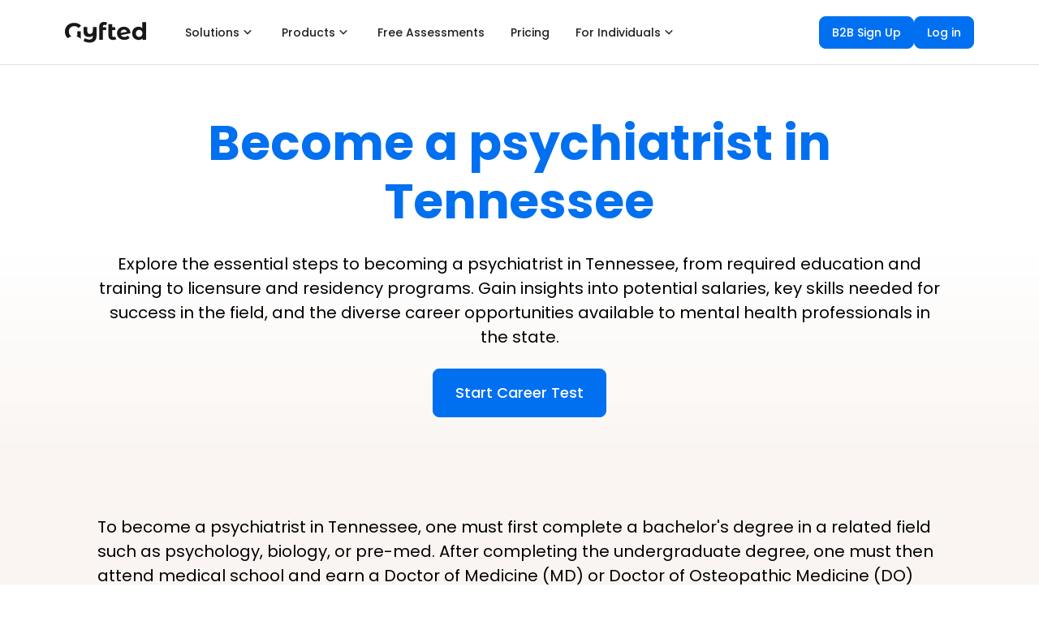

--- FILE ---
content_type: text/html; charset=utf-8
request_url: https://www.gyfted.me/how-to-become/psychiatrist/tennessee-tn
body_size: 24600
content:
<!DOCTYPE html><html lang="en"><head><script>(function(w,i,g){w[g]=w[g]||[];if(typeof w[g].push=='function')w[g].push(i)})
(window,'AW-17794043878','google_tags_first_party');</script><script async src="/55hf/"></script>
			<script>
				window.dataLayer = window.dataLayer || [];
				function gtag(){dataLayer.push(arguments);}
				gtag('js', new Date());
				gtag('set', 'developer_id.dYzg1YT', true);
				gtag('config', 'AW-17794043878');
			</script>
			<meta charSet="utf-8"/><meta name="viewport" content="width=device-width"/><title>How to become a psychiatrist in Tennessee</title><meta name="robots" content="index,follow"/><meta name="description" content="Discover the pathway to becoming a psychiatrist in Tennessee, including education, salary insights, essential skills, and career opportunities."/><meta property="og:title" content="How to become a psychiatrist in Tennessee"/><meta property="og:description" content="Discover the pathway to becoming a psychiatrist in Tennessee, including education, salary insights, essential skills, and career opportunities."/><meta property="og:type" content="website"/><meta property="og:image" content="https://www.gyfted.me/assets/frame-fb.png"/><meta property="og:image:alt" content="Gyfted logo"/><meta property="og:image:width" content="1200"/><meta property="og:image:height" content="630"/><link rel="icon" href="https://www.gyfted.me/assets/favicon.ico"/><link rel="apple-touch-icon" href="https://www.gyfted.me/assets/apple-touch-icon.png" sizes="180x180"/><link rel="manifest" href="https://www.gyfted.me/assets/manifest.json"/><meta name="next-head-count" content="15"/><meta name="ir-site-verification-token" value="418405799"/><link rel="preconnect" href="https://consent.cookiebot.com"/><link rel="preconnect" href="https://www.googletagmanager.com"/><link rel="preconnect" href="https://cdn.segment.com"/><link rel="preconnect" href="https://www.clarity.ms"/><link rel="stylesheet" data-href="https://fonts.googleapis.com/css2?family=Poppins:wght@400;500;600;700&amp;display=swap"/><link rel="stylesheet" data-href="https://fonts.googleapis.com/css2?family=Montserrat:wght@400;500;600;700&amp;display=swap"/><script id="Cookiebot" data-cbid="87c85d3f-6ff4-4d39-94ca-9945f6ebadee" src="https://consent.cookiebot.com/uc.js" async=""></script><script id="google-adsense" async="" src="https://pagead2.googlesyndication.com/pagead/js/adsbygoogle.js?client=ca-pub-2841636783805627" crossorigin="anonymous"></script><link rel="preconnect" href="https://fonts.gstatic.com" crossorigin /><noscript data-n-css=""></noscript><script defer="" nomodule="" src="/_next/static/chunks/polyfills-78c92fac7aa8fdd8.js"></script><script src="/_next/static/chunks/webpack-2c8fa2221c6d4bce.js" defer=""></script><script src="/_next/static/chunks/framework-fb999dd119b6be4b.js" defer=""></script><script src="/_next/static/chunks/main-f6324a1698de6f72.js" defer=""></script><script src="/_next/static/chunks/pages/_app-3232fd5caa8a32a9.js" defer=""></script><script src="/_next/static/chunks/543-d6880a20e4877441.js" defer=""></script><script src="/_next/static/chunks/1622-cf8907ddc290b989.js" defer=""></script><script src="/_next/static/chunks/6470-c92ab0db30fced94.js" defer=""></script><script src="/_next/static/chunks/4911-87d02bb806ff90be.js" defer=""></script><script src="/_next/static/chunks/7374-74544bda6c67a3b2.js" defer=""></script><script src="/_next/static/chunks/pages/how-to-become/%5Bcareer%5D/%5Blocation%5D-27c28662ff893224.js" defer=""></script><script src="/_next/static/u5S_5GSWIayVxa70FHMBd/_buildManifest.js" defer=""></script><script src="/_next/static/u5S_5GSWIayVxa70FHMBd/_ssgManifest.js" defer=""></script><style data-styled="" data-styled-version="5.3.5">body{margin:0;font-family:'Poppins',sans-serif;-webkit-font-smoothing:antialiased;-moz-osx-font-smoothing:grayscale;}/*!sc*/
code{font-family:source-code-pro,Menlo,Monaco,Consolas,'Courier New',monospace;}/*!sc*/
input:-webkit-autofill,input:-webkit-autofill:hover,input:-webkit-autofill:focus,input:-webkit-autofill:active{-webkit-transition:background-color 5000s ease-in-out 0s,color 5000s ease-in-out 0s;transition:background-color 5000s ease-in-out 0s,color 5000s ease-in-out 0s;}/*!sc*/
:root{--primary-color:#17a2b8;--dark-color:#343a40;--light-color:#f4f4f4;--danger-color:#dc3545;--success-color:#28a745;}/*!sc*/
*{box-sizing:border-box;margin:0;padding:0;}/*!sc*/
::-webkit-scrollbar{width:6px;height:6px;}/*!sc*/
*::-webkit-scrollbar-track{background:#fafbfc;}/*!sc*/
*::-webkit-scrollbar-thumb{background:#b7bfc7;border-radius:3px;}/*!sc*/
*::-webkit-scrollbar-thumb:hover{background:#898d95;}/*!sc*/
@media screen and (-webkit-min-device-pixel-ratio:0) and (min-resolution:0.001dpcm){html{height:100%;}}/*!sc*/
html{min-height:100vh;}/*!sc*/
body{height:100%;overflow:overlay;min-height:100vh;font-family:'Poppins';font-size:1rem;line-height:1.6;background-color:#fff;}/*!sc*/
#root{height:100%;min-height:100vh;}/*!sc*/
.App{height:100%;min-height:100vh;}/*!sc*/
a{-webkit-text-decoration:none;text-decoration:none;}/*!sc*/
ul{list-style:none;}/*!sc*/
img{width:100%;}/*!sc*/
.x-large{font-size:4rem;line-height:1.2;margin-bottom:1rem;}/*!sc*/
.large{font-size:3rem;line-height:1.2;margin-bottom:1rem;}/*!sc*/
.lead{font-size:1.5rem;margin-bottom:1rem;}/*!sc*/
.text-center{text-align:center;}/*!sc*/
.text-primary{color:var(--primary-color);}/*!sc*/
.text-dark{color:var(--dark-color);}/*!sc*/
.p{padding:0.5rem;}/*!sc*/
.p-1{padding:1rem;}/*!sc*/
.p-2{padding:2rem;}/*!sc*/
.p-3{padding:3rem;}/*!sc*/
.py{padding:0.5rem 0;}/*!sc*/
.py-1{padding:1rem 0;}/*!sc*/
.py-2{padding:2rem 0;}/*!sc*/
.py-3{padding:3rem 0;}/*!sc*/
.m{margin:0.5rem;}/*!sc*/
.m-1{margin:1rem;}/*!sc*/
.m-2{margin:2rem;}/*!sc*/
.m-3{margin:3rem;}/*!sc*/
.my{margin:0.5rem 0;}/*!sc*/
.my-1{margin:1rem 0;}/*!sc*/
.my-2{margin:2rem 0;}/*!sc*/
.my-3{margin:3rem 0;}/*!sc*/
.btn{display:inline-block;background:var(--light-color);color:#333;padding:0.4rem 1.3rem;font-size:1rem;border:none;cursor:pointer;margin-right:0.5rem;-webkit-transition:opacity 0.2s ease-in;transition:opacity 0.2s ease-in;outline:none;}/*!sc*/
.badge{font-size:0.8rem;padding:0.1rem;text-align:center;margin:0.3rem;background:var(--light-color);color:#333;}/*!sc*/
.alert{padding:0.8rem;margin:1rem 0;opacity:0.9;background:var(--light-color);color:#333;}/*!sc*/
.btn-primary,.bg-primary,.badge-primary,.alert-primary{background:var(--primary-color);color:#fff;}/*!sc*/
.btn-light,.bg-light,.badge-light,.alert-light{background:var(--light-color);color:#333;}/*!sc*/
.btn-dark,.bg-dark,.badge-dark,.alert-dark{background:var(--dark-color);color:#fff;}/*!sc*/
.btn-danger,.bg-danger,.badge-danger,.alert-danger{background:var(--danger-color);color:#fff;}/*!sc*/
.btn-success,.bg-success,.badge-success,.alert-success{background:var(--success-color);color:#fff;}/*!sc*/
.btn-white,.bg-white,.badge-white,.alert-white{background:#fff;color:#333;border:#ccc solid 1px;}/*!sc*/
.btn:hover{opacity:0.8;color:white;}/*!sc*/
.bg-light,.badge-light{border:#ccc solid 1px;}/*!sc*/
.round-img{border-radius:50%;}/*!sc*/
.line{height:1px;background:#ccc;margin:1.5rem 0;}/*!sc*/
.btn-black{background-color:black;color:white;border-radius:0%;}/*!sc*/
.btn-primary{border-radius:0%;}/*!sc*/
.dark-overlay{background-color:rgba(0,0,0,0.7);position:absolute;top:0;left:0;width:100%;height:100%;}/*!sc*/
.form .form-group{margin:1.2rem 0;}/*!sc*/
.form .form-text{display:block;margin-top:0.3rem;color:#888;}/*!sc*/
.form input[type='text'],.form input[type='email'],.form input[type='password'],.form input[type='date'],.form select,.form textarea{display:block;width:100%;padding:0.4rem;font-size:1.2rem;border:1px solid #ccc;}/*!sc*/
.form input[type='submit'],button{font:inherit;}/*!sc*/
.form .social-input{display:-webkit-box;display:-webkit-flex;display:-ms-flexbox;display:flex;}/*!sc*/
.form .social-input i{padding:0.5rem;width:4rem;}/*!sc*/
.form .social-input i.fa-twitter{color:#38a1f3;}/*!sc*/
.form .social-input i.fa-facebook{color:#3b5998;}/*!sc*/
.form .social-input i.fa-instagram{color:#3f729b;}/*!sc*/
.form .social-input i.fa-youtube{color:#c4302b;}/*!sc*/
.form .social-input i.fa-linkedin{color:#0077b5;}/*!sc*/
.table th,.table td{padding:1rem;text-align:left;}/*!sc*/
.table th{background:var(--light-color);}/*!sc*/
.landing{position:relative;}/*!sc*/
.register{background-size:300px 400px;}/*!sc*/
.login{background-size:300px 300px;}/*!sc*/
.contact{background-size:300px 400px;}/*!sc*/
.landing-inner{height:100%;width:100%;margin:auto;display:-webkit-box;display:-webkit-flex;display:-ms-flexbox;display:flex;-webkit-flex-direction:column;-ms-flex-direction:column;flex-direction:column;-webkit-align-items:center;-webkit-box-align:center;-ms-flex-align:center;align-items:center;-webkit-box-pack:center;-webkit-justify-content:center;-ms-flex-pack:center;justify-content:center;text-align:center;}/*!sc*/
a{color:#17181a;}/*!sc*/
a:hover{color:#17181a;}/*!sc*/
@media (max-width:700px){*::-webkit-scrollbar{width:2px;height:2px;}*::-webkit-scrollbar-thumb{width:2px;}.hide-sm{display:none;}.x-large{font-size:3rem;}.large{font-size:2rem;}.lead{font-size:1rem;}.navbar{display:block;text-align:center;}.navbar ul{text-align:center;-webkit-box-pack:center;-webkit-justify-content:center;-ms-flex-pack:center;justify-content:center;}.navbar h1{margin-bottom:1rem;}.navbar .welcome{display:none;}.dash-buttons a{display:block;width:100%;margin-bottom:0.2rem;}.post{grid-template-columns:1fr;}.post a,.post button{padding:0.3rem 0.4rem;}}/*!sc*/
data-styled.g1[id="sc-global-drmUoD1"]{content:"sc-global-drmUoD1,"}/*!sc*/
.fZqySt{display:-webkit-box;display:-webkit-flex;display:-ms-flexbox;display:flex;position:relative;-webkit-box-pack:justify;-webkit-justify-content:space-between;-ms-flex-pack:justify;justify-content:space-between;height:79px;padding:0;max-width:1140px;margin-left:auto;margin-right:auto;width:100%;padding-left:0 !important;padding-right:0 !important;}/*!sc*/
@media (max-width:599.95px){.fZqySt{padding-left:6px;padding-right:6px;height:60px;}}/*!sc*/
data-styled.g3[id="styles__Toolbar-sc-pftcil-0"]{content:"fZqySt,"}/*!sc*/
.COccU{display:-webkit-box;display:-webkit-flex;display:-ms-flexbox;display:flex;height:100%;-webkit-align-items:center;-webkit-box-align:center;-ms-flex-align:center;align-items:center;-webkit-box-pack:end;-webkit-justify-content:flex-end;-ms-flex-pack:end;justify-content:flex-end;}/*!sc*/
.COccU div:nth-child(2){height:32px;}/*!sc*/
data-styled.g7[id="styles__RightSection-sc-pftcil-14"]{content:"COccU,"}/*!sc*/
.fAIUit{padding:120px 10px 120px 10px;margin-top:0;background:none;background-color:#FAF5F2;}/*!sc*/
.iLNDRg{padding:165px 10px 120px 10px;margin-top:0;background:none;background-color:#FFFFFF;}/*!sc*/
data-styled.g10[id="styles__SectionContainer-sc-1aufqgt-3"]{content:"fAIUit,iLNDRg,"}/*!sc*/
.ZDuMM{display:-webkit-box;display:-webkit-flex;display:-ms-flexbox;display:flex;-webkit-align-items:center;-webkit-box-align:center;-ms-flex-align:center;align-items:center;-webkit-box-pack:justify;-webkit-justify-content:space-between;-ms-flex-pack:justify;justify-content:space-between;width:100%;}/*!sc*/
@media (max-width:599.95px){.ZDuMM{-webkit-flex-direction:column;-ms-flex-direction:column;flex-direction:column;}}/*!sc*/
data-styled.g11[id="styles__LinksContainer-sc-1aufqgt-6"]{content:"ZDuMM,"}/*!sc*/
.krYYEG{-webkit-box-pack:start;-webkit-justify-content:start;-ms-flex-pack:start;justify-content:start;display:-webkit-box;display:-webkit-flex;display:-ms-flexbox;display:flex;gap:4px;}/*!sc*/
@media (max-width:599.95px){.krYYEG{-webkit-flex-direction:column;-ms-flex-direction:column;flex-direction:column;}}/*!sc*/
data-styled.g12[id="styles__LeftContainer-sc-1aufqgt-7"]{content:"krYYEG,"}/*!sc*/
.fwNAhx{-webkit-box-pack:end;-webkit-justify-content:end;-ms-flex-pack:end;justify-content:end;-webkit-align-items:center;-webkit-box-align:center;-ms-flex-align:center;align-items:center;display:-webkit-box;display:-webkit-flex;display:-ms-flexbox;display:flex;gap:8px;}/*!sc*/
@media (max-width:599.95px){.fwNAhx{-webkit-flex-direction:column;-ms-flex-direction:column;flex-direction:column;}}/*!sc*/
data-styled.g13[id="styles__RightContainer-sc-1aufqgt-8"]{content:"fwNAhx,"}/*!sc*/
.geeyDH{display:-webkit-box;display:-webkit-flex;display:-ms-flexbox;display:flex;-webkit-flex-direction:row;-ms-flex-direction:row;flex-direction:row;padding-right:0;width:100%;height:100%;-webkit-align-items:normal;-webkit-box-align:normal;-ms-flex-align:normal;align-items:normal;-webkit-box-pack:end;-webkit-justify-content:flex-end;-ms-flex-pack:end;justify-content:flex-end;max-width:none;}/*!sc*/
data-styled.g14[id="styles__MiddleSection-sc-1aufqgt-11"]{content:"geeyDH,"}/*!sc*/
.iuVAXU{display:-webkit-box;display:-webkit-flex;display:-ms-flexbox;display:flex;-webkit-box-pack:start;-webkit-justify-content:flex-start;-ms-flex-pack:start;justify-content:flex-start;}/*!sc*/
data-styled.g15[id="styles__LeftSection-sc-1aufqgt-12"]{content:"iuVAXU,"}/*!sc*/
.fyGcLL{display:-webkit-box;display:-webkit-flex;display:-ms-flexbox;display:flex;padding-right:12px;position:relative;bottom:0px;color:#17181A;}/*!sc*/
.fyGcLL svg{margin-right:20px;cursor:pointer;}/*!sc*/
@media (max-width:599.95px){.fyGcLL{padding-right:20px;}}/*!sc*/
data-styled.g16[id="styles__LogoContainer-sc-1aufqgt-14"]{content:"fyGcLL,"}/*!sc*/
.bjTMpf{display:-webkit-box;display:-webkit-flex;display:-ms-flexbox;display:flex;margin-right:20px;margin-bottom:14px;font-size:14px;color:#17181A;-webkit-align-items:center;-webkit-box-align:center;-ms-flex-align:center;align-items:center;padding:10px 0;height:24px;cursor:pointer;min-width:8px;width:-webkit-fit-content;width:-moz-fit-content;width:fit-content;color:#404346;position:relative;}/*!sc*/
@media (max-width:599.95px){.bjTMpf{margin-right:0px;}}/*!sc*/
.bjTMpf::after{content:'';position:absolute;background-color:none;margin-left:auto;margin-right:auto;bottom:0;text-align:center;left:0%;right:0;z-index:0;height:2px;width:0%;}/*!sc*/
.bjTMpf:hover::after{background-color:#404346;width:8px;-webkit-transition:all ease 0.2s;transition:all ease 0.2s;}/*!sc*/
data-styled.g17[id="styles__NavLink-sc-1aufqgt-16"]{content:"bjTMpf,"}/*!sc*/
.hxcuET{font-weight:600;font-family:Poppins;font-size:14px;line-height:18px;pointer-events:auto;}/*!sc*/
.hxcuET:hover{-webkit-text-decoration:none;text-decoration:none;}/*!sc*/
data-styled.g18[id="styles__StyledLink-sc-1aufqgt-17"]{content:"hxcuET,"}/*!sc*/
.kjsZxx{font-weight:600;font-family:Poppins;font-size:14px;line-height:18px;pointer-events:auto;-webkit-text-decoration:none;text-decoration:none;}/*!sc*/
.kjsZxx:hover{-webkit-text-decoration:none;text-decoration:none;}/*!sc*/
data-styled.g19[id="styles__StyledAnchor-sc-1aufqgt-18"]{content:"kjsZxx,"}/*!sc*/
.jEVvjQ{display:-webkit-box;display:-webkit-flex;display:-ms-flexbox;display:flex;-webkit-flex-direction:column;-ms-flex-direction:column;flex-direction:column;}/*!sc*/
.bMyqtF{display:-webkit-box;display:-webkit-flex;display:-ms-flexbox;display:flex;-webkit-flex-direction:column;-ms-flex-direction:column;flex-direction:column;-webkit-align-items:center;-webkit-box-align:center;-ms-flex-align:center;align-items:center;gap:24px;}/*!sc*/
data-styled.g20[id="styles__Column-sc-1aufqgt-20"]{content:"jEVvjQ,bMyqtF,"}/*!sc*/
.uAJvZ{display:-webkit-box;display:-webkit-flex;display:-ms-flexbox;display:flex;-webkit-flex-direction:row;-ms-flex-direction:row;flex-direction:row;-webkit-align-items:center;-webkit-box-align:center;-ms-flex-align:center;align-items:center;gap:8px;}/*!sc*/
.kAyOkK{display:-webkit-box;display:-webkit-flex;display:-ms-flexbox;display:flex;-webkit-flex-direction:row;-ms-flex-direction:row;flex-direction:row;}/*!sc*/
data-styled.g22[id="styles__Row-sc-1aufqgt-22"]{content:"uAJvZ,kAyOkK,"}/*!sc*/
.foaryX{display:-webkit-box;display:-webkit-flex;display:-ms-flexbox;display:flex;}/*!sc*/
.foaryX > svg,.foaryX > div{margin-left:8px;}/*!sc*/
.foaryX div{display:-webkit-box;display:-webkit-flex;display:-ms-flexbox;display:flex;}/*!sc*/
data-styled.g24[id="styles__SideContent-sc-1xv0rqw-0"]{content:"foaryX,"}/*!sc*/
.jqbMUs > div,.jqbMUs > div > div{display:-webkit-box;display:-webkit-flex;display:-ms-flexbox;display:flex;}/*!sc*/
data-styled.g25[id="styles__IconContainer-sc-1xv0rqw-1"]{content:"jqbMUs,"}/*!sc*/
.kLVMlC{display:-webkit-box;display:-webkit-flex;display:-ms-flexbox;display:flex;z-index:0;-webkit-align-items:center;-webkit-box-align:center;-ms-flex-align:center;align-items:center;-webkit-box-pack:center;-webkit-justify-content:center;-ms-flex-pack:center;justify-content:center;-webkit-user-select:none;-moz-user-select:none;-ms-user-select:none;user-select:none;-webkit-user-select:none;color:#1F2123;background-color:#FFFFFF;width:-webkit-fit-content;width:-moz-fit-content;width:fit-content;min-width:-webkit-fit-content;min-width:-moz-fit-content;min-width:fit-content;font-weight:500;border-radius:8px;white-space:normal;border:1px solid #FFFFFF;cursor:pointer;padding:9px 15px;font-size:14px;line-height:20px;}/*!sc*/
.kLVMlC:hover{color:#1F2123;background-color:#F5F7FA;border:1px solid #F5F7FA;}/*!sc*/
.kLVMlC:active{color:#1F2123;background-color:#FFFFFF;}/*!sc*/
.kLVMlC svg{width:20px;height:20px;}/*!sc*/
.kLVMlC div{display:-webkit-box;display:-webkit-flex;display:-ms-flexbox;display:flex;}/*!sc*/
.bqrzMc{display:-webkit-box;display:-webkit-flex;display:-ms-flexbox;display:flex;z-index:0;-webkit-align-items:center;-webkit-box-align:center;-ms-flex-align:center;align-items:center;-webkit-box-pack:center;-webkit-justify-content:center;-ms-flex-pack:center;justify-content:center;-webkit-user-select:none;-moz-user-select:none;-ms-user-select:none;user-select:none;-webkit-user-select:none;color:#FFFFFF;background-color:#0070F0;width:100%;min-width:0;font-weight:500;border-radius:8px;white-space:normal;border:1px solid #0070F0;cursor:pointer;padding:11px 19px;font-size:16px;line-height:24px;}/*!sc*/
.bqrzMc:hover{color:#FFFFFF;background-color:#4099FF;border:1px solid #4099FF;}/*!sc*/
.bqrzMc:active{color:#FFFFFF;background-color:#0070F0;box-shadow:0px 0px 0px 4px #EAF3FE,0px 1px 2px rgba(23,24,26,0.05);}/*!sc*/
.bqrzMc svg{width:24px;height:24px;}/*!sc*/
.bqrzMc div{display:-webkit-box;display:-webkit-flex;display:-ms-flexbox;display:flex;}/*!sc*/
.cpomdO{display:-webkit-box;display:-webkit-flex;display:-ms-flexbox;display:flex;z-index:0;-webkit-align-items:center;-webkit-box-align:center;-ms-flex-align:center;align-items:center;-webkit-box-pack:center;-webkit-justify-content:center;-ms-flex-pack:center;justify-content:center;-webkit-user-select:none;-moz-user-select:none;-ms-user-select:none;user-select:none;-webkit-user-select:none;color:#404346;background-color:#FFFFFF;width:100%;min-width:0;font-weight:500;border-radius:8px;white-space:normal;border:1px solid #C4C8CE;cursor:pointer;padding:11px 19px;font-size:16px;line-height:24px;}/*!sc*/
.cpomdO:hover{color:#333538;background-color:#F5F7FA;border:1px solid #C4C8CE;}/*!sc*/
.cpomdO:active{color:#404346;background-color:#FFFFFF;box-shadow:0px 0px 0px 4px #F5F7FA,0px 1px 2px rgba(23,24,26,0.05);}/*!sc*/
.cpomdO svg{width:24px;height:24px;}/*!sc*/
.cpomdO div{display:-webkit-box;display:-webkit-flex;display:-ms-flexbox;display:flex;}/*!sc*/
.ipmajr{display:-webkit-box;display:-webkit-flex;display:-ms-flexbox;display:flex;z-index:0;-webkit-align-items:center;-webkit-box-align:center;-ms-flex-align:center;align-items:center;-webkit-box-pack:center;-webkit-justify-content:center;-ms-flex-pack:center;justify-content:center;-webkit-user-select:none;-moz-user-select:none;-ms-user-select:none;user-select:none;-webkit-user-select:none;color:#FFFFFF;background-color:#0070F0;width:-webkit-fit-content;width:-moz-fit-content;width:fit-content;min-width:-webkit-fit-content;min-width:-moz-fit-content;min-width:fit-content;font-weight:500;border-radius:8px;white-space:normal;border:1px solid #0070F0;cursor:pointer;padding:15px 27px;font-size:18px;line-height:28px;}/*!sc*/
.ipmajr:hover{color:#FFFFFF;background-color:#4099FF;border:1px solid #4099FF;}/*!sc*/
.ipmajr:active{color:#FFFFFF;background-color:#0070F0;box-shadow:0px 0px 0px 4px #EAF3FE,0px 1px 2px rgba(23,24,26,0.05);}/*!sc*/
.ipmajr svg{width:24px;height:24px;}/*!sc*/
.ipmajr div{display:-webkit-box;display:-webkit-flex;display:-ms-flexbox;display:flex;}/*!sc*/
data-styled.g27[id="styles__ButtonContainer-sc-1xv0rqw-3"]{content:"kLVMlC,bqrzMc,cpomdO,ipmajr,"}/*!sc*/
.guQXJD{display:-webkit-box;display:-webkit-flex;display:-ms-flexbox;display:flex;z-index:0;-webkit-align-items:center;-webkit-box-align:center;-ms-flex-align:center;align-items:center;-webkit-box-pack:center;-webkit-justify-content:center;-ms-flex-pack:center;justify-content:center;-webkit-user-select:none;-moz-user-select:none;-ms-user-select:none;user-select:none;-webkit-user-select:none;color:#1F2123;background-color:#FFFFFF;width:-webkit-fit-content;width:-moz-fit-content;width:fit-content;min-width:-webkit-fit-content;min-width:-moz-fit-content;min-width:fit-content;font-weight:500;border-radius:8px;white-space:normal;border:1px solid #FFFFFF;cursor:pointer;padding:9px 15px;font-size:14px;line-height:20px;}/*!sc*/
.guQXJD:hover{color:#1F2123;background-color:#F5F7FA;border:1px solid #F5F7FA;}/*!sc*/
.guQXJD:active{color:#1F2123;background-color:#FFFFFF;}/*!sc*/
.guQXJD svg{width:20px;height:20px;}/*!sc*/
.guQXJD div{display:-webkit-box;display:-webkit-flex;display:-ms-flexbox;display:flex;}/*!sc*/
.fbEvSS{display:-webkit-box;display:-webkit-flex;display:-ms-flexbox;display:flex;z-index:0;-webkit-align-items:center;-webkit-box-align:center;-ms-flex-align:center;align-items:center;-webkit-box-pack:center;-webkit-justify-content:center;-ms-flex-pack:center;justify-content:center;-webkit-user-select:none;-moz-user-select:none;-ms-user-select:none;user-select:none;-webkit-user-select:none;color:#FFFFFF;background-color:#0070F0;width:-webkit-fit-content;width:-moz-fit-content;width:fit-content;min-width:-webkit-fit-content;min-width:-moz-fit-content;min-width:fit-content;font-weight:500;border-radius:8px;white-space:normal;border:1px solid #0070F0;cursor:pointer;padding:9px 15px;font-size:14px;line-height:20px;}/*!sc*/
.fbEvSS:hover{color:#FFFFFF;background-color:#4099FF;border:1px solid #4099FF;}/*!sc*/
.fbEvSS:active{color:#FFFFFF;background-color:#0070F0;box-shadow:0px 0px 0px 4px #EAF3FE,0px 1px 2px rgba(23,24,26,0.05);}/*!sc*/
.fbEvSS svg{width:20px;height:20px;}/*!sc*/
.fbEvSS div{display:-webkit-box;display:-webkit-flex;display:-ms-flexbox;display:flex;}/*!sc*/
.bssVwS{display:-webkit-box;display:-webkit-flex;display:-ms-flexbox;display:flex;z-index:0;-webkit-align-items:center;-webkit-box-align:center;-ms-flex-align:center;align-items:center;-webkit-box-pack:center;-webkit-justify-content:center;-ms-flex-pack:center;justify-content:center;-webkit-user-select:none;-moz-user-select:none;-ms-user-select:none;user-select:none;-webkit-user-select:none;color:#FFFFFF;background-color:#0070F0;width:-webkit-fit-content;width:-moz-fit-content;width:fit-content;min-width:-webkit-fit-content;min-width:-moz-fit-content;min-width:fit-content;font-weight:500;border-radius:8px;white-space:normal;border:1px solid #0070F0;cursor:pointer;padding:15px 27px;font-size:18px;line-height:28px;}/*!sc*/
.bssVwS:hover{color:#FFFFFF;background-color:#4099FF;border:1px solid #4099FF;}/*!sc*/
.bssVwS:active{color:#FFFFFF;background-color:#0070F0;box-shadow:0px 0px 0px 4px #EAF3FE,0px 1px 2px rgba(23,24,26,0.05);}/*!sc*/
.bssVwS svg{width:24px;height:24px;}/*!sc*/
.bssVwS div{display:-webkit-box;display:-webkit-flex;display:-ms-flexbox;display:flex;}/*!sc*/
.gRkkXI{display:-webkit-box;display:-webkit-flex;display:-ms-flexbox;display:flex;z-index:0;-webkit-align-items:center;-webkit-box-align:center;-ms-flex-align:center;align-items:center;-webkit-box-pack:center;-webkit-justify-content:center;-ms-flex-pack:center;justify-content:center;-webkit-user-select:none;-moz-user-select:none;-ms-user-select:none;user-select:none;-webkit-user-select:none;color:#0053B2;background-color:transparent;width:-webkit-fit-content;width:-moz-fit-content;width:fit-content;min-width:-webkit-fit-content;min-width:-moz-fit-content;min-width:fit-content;font-weight:500;border-radius:8px;white-space:normal;border:1px solid transparent;cursor:pointer;padding:11px 19px;font-size:16px;line-height:24px;padding:0;}/*!sc*/
.gRkkXI:hover{color:#01428C;background-color:transparent;border:1px solid transparent;}/*!sc*/
.gRkkXI:active{color:#0053B2;background-color:transparent;}/*!sc*/
.gRkkXI svg{width:24px;height:24px;}/*!sc*/
.gRkkXI div{display:-webkit-box;display:-webkit-flex;display:-ms-flexbox;display:flex;}/*!sc*/
.YXOhZ{display:-webkit-box;display:-webkit-flex;display:-ms-flexbox;display:flex;z-index:0;-webkit-align-items:center;-webkit-box-align:center;-ms-flex-align:center;align-items:center;-webkit-box-pack:center;-webkit-justify-content:center;-ms-flex-pack:center;justify-content:center;-webkit-user-select:none;-moz-user-select:none;-ms-user-select:none;user-select:none;-webkit-user-select:none;color:#626569;background-color:transparent;width:-webkit-fit-content;width:-moz-fit-content;width:fit-content;min-width:-webkit-fit-content;min-width:-moz-fit-content;min-width:fit-content;font-weight:500;border-radius:8px;white-space:normal;border:none;cursor:pointer;padding:11px 19px;font-size:16px;line-height:24px;padding:11px;}/*!sc*/
.YXOhZ:hover{color:#515458;background-color:#F5F7FA;border:none;}/*!sc*/
.YXOhZ:active{color:#626569;background-color:#FFFFFF;}/*!sc*/
.YXOhZ svg{width:24px;height:24px;}/*!sc*/
.YXOhZ div{display:-webkit-box;display:-webkit-flex;display:-ms-flexbox;display:flex;}/*!sc*/
data-styled.g28[id="styles__LinkContainer-sc-1xv0rqw-4"]{content:"guQXJD,fbEvSS,bssVwS,gRkkXI,YXOhZ,"}/*!sc*/
.chwEQO{cursor:pointer;display:-webkit-box;display:-webkit-flex;display:-ms-flexbox;display:flex;color:#17181A;}/*!sc*/
.chwEQO > div{display:-webkit-box;display:-webkit-flex;display:-ms-flexbox;display:flex;}/*!sc*/
data-styled.g29[id="styles__LogoComponent-sc-1h96xnf-0"]{content:"chwEQO,"}/*!sc*/
.dxWXeH{padding-left:10px;padding-right:10px;}/*!sc*/
data-styled.g30[id="styles__AppBar-sc-eqnlcy-0"]{content:"dxWXeH,"}/*!sc*/
.jkJYcL{display:-webkit-box;display:-webkit-flex;display:-ms-flexbox;display:flex;-webkit-align-items:flex-end;-webkit-box-align:flex-end;-ms-flex-align:flex-end;align-items:flex-end;font-size:12px;line-height:18px;}/*!sc*/
@media (max-width:599.95px){.jkJYcL{padding-bottom:24px;}}/*!sc*/
data-styled.g31[id="styles__CompanyInfo-sc-eqnlcy-1"]{content:"jkJYcL,"}/*!sc*/
.fnpSAS{display:grid;grid-template-columns:repeat(2,minmax(0px,1fr));grid-auto-rows:auto;grid-auto-flow:dense;}/*!sc*/
.fnpSAS svg{max-width:170px;max-height:72px;}/*!sc*/
data-styled.g32[id="styles__CompanyLogos-sc-eqnlcy-2"]{content:"fnpSAS,"}/*!sc*/
.hxeCPz{display:-webkit-box;display:-webkit-flex;display:-ms-flexbox;display:flex;-webkit-align-items:flex-end;-webkit-box-align:flex-end;-ms-flex-align:flex-end;align-items:flex-end;font-size:14px;line-height:20px;}/*!sc*/
.hxeCPz .div{padding-right:3px;}/*!sc*/
data-styled.g33[id="styles__Address-sc-eqnlcy-3"]{content:"hxeCPz,"}/*!sc*/
.liGcjN{padding:0;max-width:1140px;margin-left:auto;margin-right:auto;width:100%;}/*!sc*/
@media (max-width:959.95px){.liGcjN{-webkit-align-items:flex-start;-webkit-box-align:flex-start;-ms-flex-align:flex-start;align-items:flex-start;height:auto;max-height:none;}}/*!sc*/
@media (max-width:599.95px){.liGcjN{padding:0 6px;}}/*!sc*/
data-styled.g34[id="styles__Toolbar-sc-eqnlcy-4"]{content:"liGcjN,"}/*!sc*/
.kGljKR{display:-webkit-box;display:-webkit-flex;display:-ms-flexbox;display:flex;-webkit-align-items:center;-webkit-box-align:center;-ms-flex-align:center;align-items:center;}/*!sc*/
.kGljKR a{padding-left:0;padding-right:4px;}/*!sc*/
.kGljKR a svg{color:#515458;}/*!sc*/
@media (max-width:959.95px){.kGljKR{position:relative;bottom:2px;}}/*!sc*/
@media (max-width:599.95px){.kGljKR{position:relative;bottom:0px;}}/*!sc*/
data-styled.g36[id="styles__SocialMedia-sc-eqnlcy-6"]{content:"kGljKR,"}/*!sc*/
.aZAUv{padding-right:40px;position:relative;bottom:2px;}/*!sc*/
@media (max-width:599.95px){.aZAUv{padding-right:0px;}}/*!sc*/
data-styled.g37[id="styles__LogoContainer-sc-eqnlcy-7"]{content:"aZAUv,"}/*!sc*/
.bTwYYr{display:-webkit-box;display:-webkit-flex;display:-ms-flexbox;display:flex;-webkit-flex-direction:column;-ms-flex-direction:column;flex-direction:column;width:100%;color:#515458;}/*!sc*/
data-styled.g38[id="styles__FooterContainer-sc-eqnlcy-8"]{content:"bTwYYr,"}/*!sc*/
.haBZiL{display:-webkit-box;display:-webkit-flex;display:-ms-flexbox;display:flex;padding-bottom:80px;padding-top:40px;}/*!sc*/
@media (max-width:899.95px){.haBZiL{-webkit-flex-direction:column;-ms-flex-direction:column;flex-direction:column;padding-top:32px;padding-bottom:0px;}}/*!sc*/
data-styled.g39[id="styles__TopSection-sc-eqnlcy-9"]{content:"haBZiL,"}/*!sc*/
.cuDBdK{display:-webkit-box;display:-webkit-flex;display:-ms-flexbox;display:flex;width:346px;-webkit-flex-direction:column;-ms-flex-direction:column;flex-direction:column;margin-right:64px;gap:24px;}/*!sc*/
@media (max-width:899.95px){.cuDBdK{padding-bottom:48px;margin-right:auto;padding-right:20px;width:100%;}}/*!sc*/
data-styled.g40[id="styles__LeftSection-sc-eqnlcy-10"]{content:"cuDBdK,"}/*!sc*/
.ijSCr{display:-webkit-box;display:-webkit-flex;display:-ms-flexbox;display:flex;-webkit-flex:1;-ms-flex:1;flex:1;}/*!sc*/
data-styled.g41[id="styles__RightSection-sc-eqnlcy-11"]{content:"ijSCr,"}/*!sc*/
.gTSttb{display:-webkit-box;display:-webkit-flex;display:-ms-flexbox;display:flex;font-size:14px;line-height:22px;}/*!sc*/
@media (max-width:599.95px){.gTSttb{padding:15px 0 16px 0;}}/*!sc*/
data-styled.g42[id="styles__CompanyIntro-sc-eqnlcy-12"]{content:"gTSttb,"}/*!sc*/
.isxyg{-webkit-box-pack:justify;-webkit-justify-content:space-between;-ms-flex-pack:justify;justify-content:space-between;display:-webkit-box;display:-webkit-flex;display:-ms-flexbox;display:flex;padding-bottom:16px;padding-top:32px;border-top:1px solid #898D95;}/*!sc*/
@media (max-width:599.95px){.isxyg{-webkit-flex-direction:column;-ms-flex-direction:column;flex-direction:column;padding-top:16px;padding-bottom:8px;}}/*!sc*/
data-styled.g43[id="styles__BottomSection-sc-eqnlcy-13"]{content:"isxyg,"}/*!sc*/
.fgcQoV{display:-webkit-box;display:-webkit-flex;display:-ms-flexbox;display:flex;font-weight:500;font-size:14px;line-height:18px;margin:7px 0;color:#515458;}/*!sc*/
@media (max-width:599.95px){.fgcQoV{margin:0;}}/*!sc*/
data-styled.g44[id="styles__Terms-sc-eqnlcy-14"]{content:"fgcQoV,"}/*!sc*/
.hyAxeS{display:-webkit-box;display:-webkit-flex;display:-ms-flexbox;display:flex;width:100%;-webkit-flex-wrap:wrap;-ms-flex-wrap:wrap;flex-wrap:wrap;-webkit-box-pack:justify;-webkit-justify-content:space-between;-ms-flex-pack:justify;justify-content:space-between;}/*!sc*/
@media (max-width:599.95px){.hyAxeS{gap:0px;}}/*!sc*/
data-styled.g45[id="styles__FooterLinksContainer-sc-eqnlcy-15"]{content:"hyAxeS,"}/*!sc*/
.hKPKnV{width:1px;height:20px;background-color:#DEE2E8;margin-left:8px;margin-right:8px;position:relative;top:5px;}/*!sc*/
@media (max-width:599.95px){.hKPKnV{top:0px;}}/*!sc*/
data-styled.g46[id="styles__Divider-sc-eqnlcy-16"]{content:"hKPKnV,"}/*!sc*/
.jNzGQP{display:-webkit-box;display:-webkit-flex;display:-ms-flexbox;display:flex;width:200px;-webkit-flex-direction:column;-ms-flex-direction:column;flex-direction:column;margin-bottom:26px;color:#626569;}/*!sc*/
.jNzGQP a{font-weight:500 !important;}/*!sc*/
.jNzGQP a > div{margin-bottom:16px;margin-right:0px;}/*!sc*/
@media (max-width:959.95px){.jNzGQP{width:50%;}}/*!sc*/
.jNzGNM{display:-webkit-box;display:-webkit-flex;display:-ms-flexbox;display:flex;width:230px;-webkit-flex-direction:column;-ms-flex-direction:column;flex-direction:column;margin-bottom:26px;color:#626569;}/*!sc*/
.jNzGNM a{font-weight:500 !important;}/*!sc*/
.jNzGNM a > div{margin-bottom:16px;margin-right:0px;}/*!sc*/
@media (max-width:959.95px){.jNzGNM{width:50%;}}/*!sc*/
data-styled.g47[id="styles__LinkCategory-sc-eqnlcy-18"]{content:"jNzGQP,jNzGNM,"}/*!sc*/
.fwPIEj{display:-webkit-box;display:-webkit-flex;display:-ms-flexbox;display:flex;font-weight:600;font-size:18px;margin-bottom:24px;line-height:26px;color:#17181A;padding-top:0px;}/*!sc*/
.fwPIEr{display:-webkit-box;display:-webkit-flex;display:-ms-flexbox;display:flex;font-weight:600;font-size:18px;margin-bottom:24px;line-height:26px;color:#17181A;padding-top:8px;}/*!sc*/
data-styled.g48[id="styles__LinkCagoryTitle-sc-eqnlcy-19"]{content:"fwPIEj,fwPIEr,"}/*!sc*/
.dBHdbS{display:-webkit-box;display:-webkit-flex;display:-ms-flexbox;display:flex;padding:4px 10px 4px 6px;box-shadow:0px 1px 3px rgba(0,0,0,0.1),0px 1px 2px rgba(0,0,0,0.06);border-radius:8px;width:-webkit-fit-content;width:-moz-fit-content;width:fit-content;color:#17181A;}/*!sc*/
.dBHdbS > div:nth-child(1){display:-webkit-box;display:-webkit-flex;display:-ms-flexbox;display:flex;}/*!sc*/
.dBHdbS > div:nth-child(1) > div{display:-webkit-box;display:-webkit-flex;display:-ms-flexbox;display:flex;-webkit-align-items:center;-webkit-box-align:center;-ms-flex-align:center;align-items:center;}/*!sc*/
@media (max-width:959.95px){.dBHdbS{margin-top:16px;}}/*!sc*/
data-styled.g49[id="styles__DataProtection-sc-eqnlcy-20"]{content:"dBHdbS,"}/*!sc*/
.favDzC{display:-webkit-box;display:-webkit-flex;display:-ms-flexbox;display:flex;-webkit-flex-direction:column;-ms-flex-direction:column;flex-direction:column;padding-left:6px;}/*!sc*/
.favDzC > div:nth-child(1){font-weight:600;font-size:16px;line-height:20px;}/*!sc*/
.favDzC > div:nth-child(2){font-size:10px;line-height:16px;}/*!sc*/
data-styled.g50[id="styles__DataProtectionLabel-sc-eqnlcy-21"]{content:"favDzC,"}/*!sc*/
.dwgDjr{-webkit-box-pack:start;-webkit-justify-content:start;-ms-flex-pack:start;justify-content:start;padding:0;}/*!sc*/
data-styled.g60[id="styles__ListItem-sc-az0vry-0"]{content:"dwgDjr,"}/*!sc*/
.izaJQg{display:-webkit-box;display:-webkit-flex;display:-ms-flexbox;display:flex;-webkit-box-pack:justify;-webkit-justify-content:space-between;-ms-flex-pack:justify;justify-content:space-between;width:100%;padding:11px 16px 8px 16px;margin-bottom:28px;}/*!sc*/
data-styled.g61[id="styles__ExitItem-sc-az0vry-2"]{content:"izaJQg,"}/*!sc*/
.DRQqn{display:-webkit-box;display:-webkit-flex;display:-ms-flexbox;display:flex;}/*!sc*/
data-styled.g62[id="styles__ExitIcon-sc-az0vry-3"]{content:"DRQqn,"}/*!sc*/
.cTkemk{display:-webkit-box;display:-webkit-flex;display:-ms-flexbox;display:flex;-webkit-box-pack:start;-webkit-justify-content:start;-ms-flex-pack:start;justify-content:start;-webkit-align-items:center;-webkit-box-align:center;-ms-flex-align:center;align-items:center;padding:6px 16px;padding-left:12px;width:100%;}/*!sc*/
.cTkemk svg{margin-right:18px;}/*!sc*/
.cTkemk svg path{fill:initial;}/*!sc*/
.fgUzNC{display:-webkit-box;display:-webkit-flex;display:-ms-flexbox;display:flex;-webkit-box-pack:start;-webkit-justify-content:start;-ms-flex-pack:start;justify-content:start;-webkit-align-items:center;-webkit-box-align:center;-ms-flex-align:center;align-items:center;padding:6px 16px;padding-left:23px;width:100%;}/*!sc*/
.fgUzNC svg{margin-right:18px;}/*!sc*/
.fgUzNC svg path{fill:initial;}/*!sc*/
.fRxYgM{display:-webkit-box;display:-webkit-flex;display:-ms-flexbox;display:flex;-webkit-box-pack:start;-webkit-justify-content:start;-ms-flex-pack:start;justify-content:start;-webkit-align-items:center;-webkit-box-align:center;-ms-flex-align:center;align-items:center;padding:6px 16px;padding-left:16px;width:100%;}/*!sc*/
.fRxYgM svg{margin-right:18px;}/*!sc*/
.fRxYgM svg path{fill:initial;}/*!sc*/
data-styled.g63[id="styles__StyledLinkContainer-sc-az0vry-4"]{content:"cTkemk,fgUzNC,fRxYgM,"}/*!sc*/
.jBtMA-d{display:-webkit-box;display:-webkit-flex;display:-ms-flexbox;display:flex;padding:5px;width:-webkit-fit-content;width:-moz-fit-content;width:fit-content;color:#17181A;font-weight:500;font-size:14px;line-height:18px;-webkit-box-pack:start;-webkit-justify-content:start;-ms-flex-pack:start;justify-content:start;}/*!sc*/
data-styled.g64[id="styles__ListItemText-sc-az0vry-5"]{content:"jBtMA-d,"}/*!sc*/
.ggPkFk{display:-webkit-box;display:-webkit-flex;display:-ms-flexbox;display:flex;height:100%;width:100%;background-color:#E1E8F0;}/*!sc*/
data-styled.g65[id="styles__DividerLine-sc-az0vry-6"]{content:"ggPkFk,"}/*!sc*/
.hrWcPd{display:-webkit-box;display:-webkit-flex;display:-ms-flexbox;display:flex;margin:16px 0;height:1px;width:100%;-webkit-box-pack:center;-webkit-justify-content:center;-ms-flex-pack:center;justify-content:center;}/*!sc*/
data-styled.g66[id="styles__Divider-sc-az0vry-7"]{content:"hrWcPd,"}/*!sc*/
.jSiSuJ{position:fixed;top:0px;left:0;right:0;bottom:0;background-color:white;-webkit-transform:translateY(-100%);-ms-transform:translateY(-100%);transform:translateY(-100%);overflow-y:auto;-webkit-transition:-webkit-transform 225ms;-webkit-transition:transform 225ms;transition:transform 225ms;}/*!sc*/
data-styled.g67[id="styles__StyledDrawer-sc-az0vry-8"]{content:"jSiSuJ,"}/*!sc*/
.iHYnKU{display:-webkit-box;display:-webkit-flex;display:-ms-flexbox;display:flex;margin-left:auto;color:#0070F0;}/*!sc*/
.iHYnKU svg{width:20px;height:20px;color:#17181A;margin-right:0;-webkit-transform:rotate(0deg);-ms-transform:rotate(0deg);transform:rotate(0deg);-webkit-transition:-webkit-transform 150ms linear;-webkit-transition:transform 150ms linear;transition:transform 150ms linear;}/*!sc*/
data-styled.g69[id="styles__ExpandIcon-sc-az0vry-10"]{content:"iHYnKU,"}/*!sc*/
.bBztAS{display:-webkit-box;display:-webkit-flex;display:-ms-flexbox;display:flex;-webkit-box-pack:start;-webkit-justify-content:start;-ms-flex-pack:start;justify-content:start;padding:7px 16px;padding-left:23px;width:100%;-webkit-align-items:center;-webkit-box-align:center;-ms-flex-align:center;align-items:center;}/*!sc*/
data-styled.g70[id="styles__StyledAnchorContainer-sc-az0vry-11"]{content:"bBztAS,"}/*!sc*/
.hTxhQS{display:-webkit-box;display:-webkit-flex;display:-ms-flexbox;display:flex;color:#17181A;-webkit-flex-direction:row;-ms-flex-direction:row;flex-direction:row;}/*!sc*/
.hTxhQS > *{font-family:Poppins;}/*!sc*/
@media (max-width:959.95px){.hTxhQS{-webkit-flex-direction:column;-ms-flex-direction:column;flex-direction:column;}}/*!sc*/
.dKLwcH{display:-webkit-box;display:-webkit-flex;display:-ms-flexbox;display:flex;color:#17181A;-webkit-flex-direction:row-reverse;-ms-flex-direction:row-reverse;flex-direction:row-reverse;}/*!sc*/
.dKLwcH > *{font-family:Poppins;}/*!sc*/
@media (max-width:959.95px){.dKLwcH{-webkit-flex-direction:column;-ms-flex-direction:column;flex-direction:column;}}/*!sc*/
data-styled.g86[id="styles__ScienceSection-sc-1dbhkkr-1"]{content:"hTxhQS,dKLwcH,"}/*!sc*/
.htopEP{display:-webkit-box;display:-webkit-flex;display:-ms-flexbox;display:flex;font-weight:bold;font-size:32px;line-height:40px;width:50%;padding:0 16px 0 0;}/*!sc*/
.htopEP h2,.htopEP h3{font-weight:700;font-size:32px;line-height:40px;font-style:normal;font-family:'Poppins';}/*!sc*/
@media (max-width:959.95px){.htopEP{padding:0 0 24px 0;width:100%;font-size:24px;line-height:32px;}}/*!sc*/
.iQJiSb{display:-webkit-box;display:-webkit-flex;display:-ms-flexbox;display:flex;font-weight:bold;font-size:32px;line-height:40px;width:50%;padding:0 0 0 16px;}/*!sc*/
.iQJiSb h2,.iQJiSb h3{font-weight:700;font-size:32px;line-height:40px;font-style:normal;font-family:'Poppins';}/*!sc*/
@media (max-width:959.95px){.iQJiSb{padding:0 0 24px 0;width:100%;font-size:24px;line-height:32px;}}/*!sc*/
data-styled.g87[id="styles__ScienceLeft-sc-1dbhkkr-2"]{content:"htopEP,iQJiSb,"}/*!sc*/
.eEKYIq{display:-webkit-box;display:-webkit-flex;display:-ms-flexbox;display:flex;-webkit-flex-direction:column;-ms-flex-direction:column;flex-direction:column;gap:32px;font-size:20px;line-height:32px;white-space:pre-line;width:50%;padding:0 0 0 16px;}/*!sc*/
.eEKYIq > strong{font-weight:600;margin-bottom:8px;}/*!sc*/
@media (max-width:959.95px){.eEKYIq{width:100%;padding:0 0 24px 0;}}/*!sc*/
@media (max-width:599.95px){.eEKYIq{font-size:16px;line-height:24px;}}/*!sc*/
.iLRVju{display:-webkit-box;display:-webkit-flex;display:-ms-flexbox;display:flex;-webkit-flex-direction:column;-ms-flex-direction:column;flex-direction:column;gap:32px;font-size:20px;line-height:32px;white-space:pre-line;width:50%;padding:0 16px 0 0;}/*!sc*/
.iLRVju > strong{font-weight:600;margin-bottom:8px;}/*!sc*/
@media (max-width:959.95px){.iLRVju{width:100%;padding:0 0 24px 0;}}/*!sc*/
@media (max-width:599.95px){.iLRVju{font-size:16px;line-height:24px;}}/*!sc*/
data-styled.g88[id="styles__ScienceRight-sc-1dbhkkr-3"]{content:"eEKYIq,iLRVju,"}/*!sc*/
.gpWUix{padding-top:unset;position:static;}/*!sc*/
data-styled.g100[id="styles__LandingContainer-sc-1sqjfz2-0"]{content:"gpWUix,"}/*!sc*/
.grjdRw{font-weight:700;-webkit-box-pack:center;-webkit-justify-content:center;-ms-flex-pack:center;justify-content:center;display:-webkit-box;display:-webkit-flex;display:-ms-flexbox;display:flex;padding-bottom:24px;text-align:center;font-size:48px;line-height:60px;-webkit-letter-spacing:-0.02px;-moz-letter-spacing:-0.02px;-ms-letter-spacing:-0.02px;letter-spacing:-0.02px;}/*!sc*/
@media (max-width:959.95px){.grjdRw{font-size:30px;line-height:38px;padding-bottom:16px;}}/*!sc*/
data-styled.g159[id="styles__SectionTitle-sc-oswb6z-2"]{content:"grjdRw,"}/*!sc*/
.gYlMqu{display:-webkit-box;display:-webkit-flex;display:-ms-flexbox;display:flex;text-align:center;font-weight:400;padding-bottom:64px;font-size:20px;line-height:30px;}/*!sc*/
@media (max-width:959.95px){.gYlMqu{font-size:18px;line-height:28px;padding-bottom:24px;}}/*!sc*/
data-styled.g160[id="styles__SectionMessage-sc-oswb6z-3"]{content:"gYlMqu,"}/*!sc*/
.jUWmZR{width:100%;display:-webkit-box;display:-webkit-flex;display:-ms-flexbox;display:flex;gap:64px;-webkit-align-items:center;-webkit-box-align:center;-ms-flex-align:center;align-items:center;}/*!sc*/
@media (max-width:959.95px){.jUWmZR{gap:24px;}}/*!sc*/
data-styled.g206[id="styles__TextSoloContainer-sc-1yut25p-3"]{content:"jUWmZR,"}/*!sc*/
.ldWUKM{gap:40px;-webkit-box-pack:center;-webkit-justify-content:center;-ms-flex-pack:center;justify-content:center;-webkit-align-items:center;-webkit-box-align:center;-ms-flex-align:center;align-items:center;}/*!sc*/
.ldWUKM > *{font-family:Poppins;}/*!sc*/
data-styled.g222[id="styles__CtaSectionContainer-sc-1yut25p-19"]{content:"ldWUKM,"}/*!sc*/
.gDzQxw{font-size:60px;line-height:72px;-webkit-letter-spacing:-0.02px;-moz-letter-spacing:-0.02px;-ms-letter-spacing:-0.02px;letter-spacing:-0.02px;font-weight:700;text-align:center;}/*!sc*/
@media (max-width:959.95px){.gDzQxw{font-size:36px;line-height:44px;-webkit-letter-spacing:-0.02em;-moz-letter-spacing:-0.02em;-ms-letter-spacing:-0.02em;letter-spacing:-0.02em;}}/*!sc*/
data-styled.g224[id="styles__CtaSectionHeader-sc-1yut25p-21"]{content:"gDzQxw,"}/*!sc*/
.a-dowm{font-size:20px;line-height:30px;text-align:center;white-space:break-spaces;}/*!sc*/
@media (max-width:959.95px){.a-dowm{font-size:18px;line-height:28px;text-align:center;}}/*!sc*/
data-styled.g225[id="styles__CtaSectionSubheader-sc-1yut25p-22"]{content:"a-dowm,"}/*!sc*/
.dyMUnm{display:-webkit-box;display:-webkit-flex;display:-ms-flexbox;display:flex;-webkit-box-pack:center;-webkit-justify-content:center;-ms-flex-pack:center;justify-content:center;-webkit-align-items:center;-webkit-box-align:center;-ms-flex-align:center;align-items:center;padding:60px 120px;background:linear-gradient(180deg,#FFFFFF 54.78%,#FAF5F2 100%);}/*!sc*/
@media (max-width:959.95px){.dyMUnm{padding:80px 60px;}}/*!sc*/
@media (max-width:599.95px){.dyMUnm{padding:40px 16px;}}/*!sc*/
.eOLtjM{display:-webkit-box;display:-webkit-flex;display:-ms-flexbox;display:flex;-webkit-box-pack:center;-webkit-justify-content:center;-ms-flex-pack:center;justify-content:center;-webkit-align-items:center;-webkit-box-align:center;-ms-flex-align:center;align-items:center;padding:60px 120px;background:#FAF5F2;}/*!sc*/
@media (max-width:959.95px){.eOLtjM{padding:80px 60px;}}/*!sc*/
@media (max-width:599.95px){.eOLtjM{padding:40px 16px;}}/*!sc*/
.eInyQB{display:-webkit-box;display:-webkit-flex;display:-ms-flexbox;display:flex;-webkit-box-pack:center;-webkit-justify-content:center;-ms-flex-pack:center;justify-content:center;-webkit-align-items:center;-webkit-box-align:center;-ms-flex-align:center;align-items:center;padding:60px 120px;background:no-repeat center url(/img/role-gradient.svg);}/*!sc*/
@media (max-width:959.95px){.eInyQB{padding:80px 60px;}}/*!sc*/
@media (max-width:599.95px){.eInyQB{padding:40px 16px;}}/*!sc*/
data-styled.g243[id="styles__SectionPaddings-sc-1yut25p-40"]{content:"dyMUnm,eOLtjM,eInyQB,"}/*!sc*/
.eaZskZ{max-width:1096px;display:-webkit-box;display:-webkit-flex;display:-ms-flexbox;display:flex;-webkit-flex-direction:column;-ms-flex-direction:column;flex-direction:column;-webkit-align-items:center;-webkit-box-align:center;-ms-flex-align:center;align-items:center;width:100%;}/*!sc*/
data-styled.g244[id="styles__CenteringContainer-sc-1yut25p-41"]{content:"eaZskZ,"}/*!sc*/
.jwLxaS{white-space:break-spaces;display:-webkit-box;display:-webkit-flex;display:-ms-flexbox;display:flex;-webkit-flex-direction:column;-ms-flex-direction:column;flex-direction:column;-webkit-flex:1;-ms-flex:1;flex:1;gap:32px;}/*!sc*/
.jwLxaS ul{list-style-type:initial;list-style-position:inside;}/*!sc*/
@media (max-width:959.95px){.jwLxaS{text-align:start;}}/*!sc*/
data-styled.g245[id="styles__DualTextEntry-sc-1yut25p-42"]{content:"jwLxaS,"}/*!sc*/
.emQYnL{display:-webkit-box;display:-webkit-flex;display:-ms-flexbox;display:flex;-webkit-flex-direction:row;-ms-flex-direction:row;flex-direction:row;gap:80px;-webkit-box-pack:justify;-webkit-justify-content:space-between;-ms-flex-pack:justify;justify-content:space-between;width:100%;font-size:20px;line-height:30px;}/*!sc*/
.emQYnL a{color:#0070F0;-webkit-text-decoration:underline;text-decoration:underline;}/*!sc*/
.emQYnL b{font-weight:600;}/*!sc*/
@media (max-width:959.95px){.emQYnL{-webkit-flex-direction:column;-ms-flex-direction:column;flex-direction:column;gap:24px;-webkit-align-items:center;-webkit-box-align:center;-ms-flex-align:center;align-items:center;}}/*!sc*/
data-styled.g246[id="styles__DualTextSection-sc-1yut25p-43"]{content:"emQYnL,"}/*!sc*/
.hMrMtW{display:-webkit-box;display:-webkit-flex;display:-ms-flexbox;display:flex;-webkit-flex-direction:column;-ms-flex-direction:column;flex-direction:column;padding-top:80px;-webkit-align-items:center;-webkit-box-align:center;-ms-flex-align:center;align-items:center;}/*!sc*/
@media (max-width:599.95px){.hMrMtW{padding-top:30px;padding-left:5px;padding-right:5px;}}/*!sc*/
data-styled.g293[id="styles__IntroSectionContainer-sc-dfafw2-0"]{content:"hMrMtW,"}/*!sc*/
.gSUdSd{display:-webkit-box;display:-webkit-flex;display:-ms-flexbox;display:flex;-webkit-box-pack:center;-webkit-justify-content:center;-ms-flex-pack:center;justify-content:center;}/*!sc*/
data-styled.g294[id="styles__IntroductionButtonContainer-sc-dfafw2-1"]{content:"gSUdSd,"}/*!sc*/
.dgxhxY{padding:0 14px;color:#0070F0;}/*!sc*/
data-styled.g295[id="styles__Highlight-sc-dfafw2-2"]{content:"dgxhxY,"}/*!sc*/
.ddwmOZ{display:-webkit-box;display:-webkit-flex;display:-ms-flexbox;display:flex;text-align:center;padding:18px 0 24px 0;-webkit-box-pack:center;-webkit-justify-content:center;-ms-flex-pack:center;justify-content:center;font-size:20px;line-height:30px;}/*!sc*/
@media (max-width:599.95px){.ddwmOZ{font-size:16px;line-height:24px;padding:18px 0 24px 0;}}/*!sc*/
data-styled.g296[id="styles__IntroductionSubtitile-sc-dfafw2-3"]{content:"ddwmOZ,"}/*!sc*/
.cqhcnx{-webkit-box-pack:center;-webkit-justify-content:center;-ms-flex-pack:center;justify-content:center;display:-webkit-box;display:-webkit-flex;display:-ms-flexbox;display:flex;-webkit-flex-wrap:wrap;-ms-flex-wrap:wrap;flex-wrap:wrap;margin-top:0;text-align:center;padding-bottom:8px;font-weight:700;font-size:60px;line-height:72px;-webkit-letter-spacing:-0.02px;-moz-letter-spacing:-0.02px;-ms-letter-spacing:-0.02px;letter-spacing:-0.02px;}/*!sc*/
@media (max-width:599.95px){.cqhcnx{font-size:40px;line-height:48px;-webkit-letter-spacing:-0.02px;-moz-letter-spacing:-0.02px;-ms-letter-spacing:-0.02px;letter-spacing:-0.02px;}}/*!sc*/
data-styled.g297[id="styles__IntroHeader-sc-dfafw2-4"]{content:"cqhcnx,"}/*!sc*/
.kLAOBt{position:absolute;height:3500px;pointer-events:none;width:100%;top:0;}/*!sc*/
@media (max-width:959.95px){.kLAOBt{height:4500px;}}/*!sc*/
data-styled.g298[id="styles__NavContainer-sc-1erdfvr-15"]{content:"kLAOBt,"}/*!sc*/
.chLPLj{width:100%;display:grid;grid-template-columns:repeat(3,minmax(0px,1fr));grid-auto-rows:auto;grid-auto-flow:dense;}/*!sc*/
@media (max-width:959.95px){.chLPLj{padding:0 6px;display:-webkit-box;display:-webkit-flex;display:-ms-flexbox;display:flex;-webkit-flex-direction:column;-ms-flex-direction:column;flex-direction:column;padding-bottom:25px;}}/*!sc*/
data-styled.g312[id="styles__Links-sc-1o72aqr-0"]{content:"chLPLj,"}/*!sc*/
.bgflkr{display:-webkit-box;display:-webkit-flex;display:-ms-flexbox;display:flex;font-size:16px;line-height:24px;padding:0px 0px 15px 0px;}/*!sc*/
data-styled.g313[id="styles__Link-sc-1o72aqr-1"]{content:"bgflkr,"}/*!sc*/
</style><style data-href="https://fonts.googleapis.com/css2?family=Poppins:wght@400;500;600;700&display=swap">@font-face{font-family:'Poppins';font-style:normal;font-weight:400;font-display:swap;src:url(https://fonts.gstatic.com/l/font?kit=pxiEyp8kv8JHgFVrFJM&skey=87759fb096548f6d&v=v24) format('woff')}@font-face{font-family:'Poppins';font-style:normal;font-weight:500;font-display:swap;src:url(https://fonts.gstatic.com/l/font?kit=pxiByp8kv8JHgFVrLGT9V1g&skey=d4526a9b64c21b87&v=v24) format('woff')}@font-face{font-family:'Poppins';font-style:normal;font-weight:600;font-display:swap;src:url(https://fonts.gstatic.com/l/font?kit=pxiByp8kv8JHgFVrLEj6V1g&skey=ce7ef9d62ca89319&v=v24) format('woff')}@font-face{font-family:'Poppins';font-style:normal;font-weight:700;font-display:swap;src:url(https://fonts.gstatic.com/l/font?kit=pxiByp8kv8JHgFVrLCz7V1g&skey=cea76fe63715a67a&v=v24) format('woff')}@font-face{font-family:'Poppins';font-style:normal;font-weight:400;font-display:swap;src:url(https://fonts.gstatic.com/s/poppins/v24/pxiEyp8kv8JHgFVrJJbecnFHGPezSQ.woff2) format('woff2');unicode-range:U+0900-097F,U+1CD0-1CF9,U+200C-200D,U+20A8,U+20B9,U+20F0,U+25CC,U+A830-A839,U+A8E0-A8FF,U+11B00-11B09}@font-face{font-family:'Poppins';font-style:normal;font-weight:400;font-display:swap;src:url(https://fonts.gstatic.com/s/poppins/v24/pxiEyp8kv8JHgFVrJJnecnFHGPezSQ.woff2) format('woff2');unicode-range:U+0100-02BA,U+02BD-02C5,U+02C7-02CC,U+02CE-02D7,U+02DD-02FF,U+0304,U+0308,U+0329,U+1D00-1DBF,U+1E00-1E9F,U+1EF2-1EFF,U+2020,U+20A0-20AB,U+20AD-20C0,U+2113,U+2C60-2C7F,U+A720-A7FF}@font-face{font-family:'Poppins';font-style:normal;font-weight:400;font-display:swap;src:url(https://fonts.gstatic.com/s/poppins/v24/pxiEyp8kv8JHgFVrJJfecnFHGPc.woff2) format('woff2');unicode-range:U+0000-00FF,U+0131,U+0152-0153,U+02BB-02BC,U+02C6,U+02DA,U+02DC,U+0304,U+0308,U+0329,U+2000-206F,U+20AC,U+2122,U+2191,U+2193,U+2212,U+2215,U+FEFF,U+FFFD}@font-face{font-family:'Poppins';font-style:normal;font-weight:500;font-display:swap;src:url(https://fonts.gstatic.com/s/poppins/v24/pxiByp8kv8JHgFVrLGT9Z11lFd2JQEl8qw.woff2) format('woff2');unicode-range:U+0900-097F,U+1CD0-1CF9,U+200C-200D,U+20A8,U+20B9,U+20F0,U+25CC,U+A830-A839,U+A8E0-A8FF,U+11B00-11B09}@font-face{font-family:'Poppins';font-style:normal;font-weight:500;font-display:swap;src:url(https://fonts.gstatic.com/s/poppins/v24/pxiByp8kv8JHgFVrLGT9Z1JlFd2JQEl8qw.woff2) format('woff2');unicode-range:U+0100-02BA,U+02BD-02C5,U+02C7-02CC,U+02CE-02D7,U+02DD-02FF,U+0304,U+0308,U+0329,U+1D00-1DBF,U+1E00-1E9F,U+1EF2-1EFF,U+2020,U+20A0-20AB,U+20AD-20C0,U+2113,U+2C60-2C7F,U+A720-A7FF}@font-face{font-family:'Poppins';font-style:normal;font-weight:500;font-display:swap;src:url(https://fonts.gstatic.com/s/poppins/v24/pxiByp8kv8JHgFVrLGT9Z1xlFd2JQEk.woff2) format('woff2');unicode-range:U+0000-00FF,U+0131,U+0152-0153,U+02BB-02BC,U+02C6,U+02DA,U+02DC,U+0304,U+0308,U+0329,U+2000-206F,U+20AC,U+2122,U+2191,U+2193,U+2212,U+2215,U+FEFF,U+FFFD}@font-face{font-family:'Poppins';font-style:normal;font-weight:600;font-display:swap;src:url(https://fonts.gstatic.com/s/poppins/v24/pxiByp8kv8JHgFVrLEj6Z11lFd2JQEl8qw.woff2) format('woff2');unicode-range:U+0900-097F,U+1CD0-1CF9,U+200C-200D,U+20A8,U+20B9,U+20F0,U+25CC,U+A830-A839,U+A8E0-A8FF,U+11B00-11B09}@font-face{font-family:'Poppins';font-style:normal;font-weight:600;font-display:swap;src:url(https://fonts.gstatic.com/s/poppins/v24/pxiByp8kv8JHgFVrLEj6Z1JlFd2JQEl8qw.woff2) format('woff2');unicode-range:U+0100-02BA,U+02BD-02C5,U+02C7-02CC,U+02CE-02D7,U+02DD-02FF,U+0304,U+0308,U+0329,U+1D00-1DBF,U+1E00-1E9F,U+1EF2-1EFF,U+2020,U+20A0-20AB,U+20AD-20C0,U+2113,U+2C60-2C7F,U+A720-A7FF}@font-face{font-family:'Poppins';font-style:normal;font-weight:600;font-display:swap;src:url(https://fonts.gstatic.com/s/poppins/v24/pxiByp8kv8JHgFVrLEj6Z1xlFd2JQEk.woff2) format('woff2');unicode-range:U+0000-00FF,U+0131,U+0152-0153,U+02BB-02BC,U+02C6,U+02DA,U+02DC,U+0304,U+0308,U+0329,U+2000-206F,U+20AC,U+2122,U+2191,U+2193,U+2212,U+2215,U+FEFF,U+FFFD}@font-face{font-family:'Poppins';font-style:normal;font-weight:700;font-display:swap;src:url(https://fonts.gstatic.com/s/poppins/v24/pxiByp8kv8JHgFVrLCz7Z11lFd2JQEl8qw.woff2) format('woff2');unicode-range:U+0900-097F,U+1CD0-1CF9,U+200C-200D,U+20A8,U+20B9,U+20F0,U+25CC,U+A830-A839,U+A8E0-A8FF,U+11B00-11B09}@font-face{font-family:'Poppins';font-style:normal;font-weight:700;font-display:swap;src:url(https://fonts.gstatic.com/s/poppins/v24/pxiByp8kv8JHgFVrLCz7Z1JlFd2JQEl8qw.woff2) format('woff2');unicode-range:U+0100-02BA,U+02BD-02C5,U+02C7-02CC,U+02CE-02D7,U+02DD-02FF,U+0304,U+0308,U+0329,U+1D00-1DBF,U+1E00-1E9F,U+1EF2-1EFF,U+2020,U+20A0-20AB,U+20AD-20C0,U+2113,U+2C60-2C7F,U+A720-A7FF}@font-face{font-family:'Poppins';font-style:normal;font-weight:700;font-display:swap;src:url(https://fonts.gstatic.com/s/poppins/v24/pxiByp8kv8JHgFVrLCz7Z1xlFd2JQEk.woff2) format('woff2');unicode-range:U+0000-00FF,U+0131,U+0152-0153,U+02BB-02BC,U+02C6,U+02DA,U+02DC,U+0304,U+0308,U+0329,U+2000-206F,U+20AC,U+2122,U+2191,U+2193,U+2212,U+2215,U+FEFF,U+FFFD}</style><style data-href="https://fonts.googleapis.com/css2?family=Montserrat:wght@400;500;600;700&display=swap">@font-face{font-family:'Montserrat';font-style:normal;font-weight:400;font-display:swap;src:url(https://fonts.gstatic.com/l/font?kit=JTUHjIg1_i6t8kCHKm4532VJOt5-QNFgpCtr6Ew9&skey=7bc19f711c0de8f&v=v31) format('woff')}@font-face{font-family:'Montserrat';font-style:normal;font-weight:500;font-display:swap;src:url(https://fonts.gstatic.com/l/font?kit=JTUHjIg1_i6t8kCHKm4532VJOt5-QNFgpCtZ6Ew9&skey=7bc19f711c0de8f&v=v31) format('woff')}@font-face{font-family:'Montserrat';font-style:normal;font-weight:600;font-display:swap;src:url(https://fonts.gstatic.com/l/font?kit=JTUHjIg1_i6t8kCHKm4532VJOt5-QNFgpCu170w9&skey=7bc19f711c0de8f&v=v31) format('woff')}@font-face{font-family:'Montserrat';font-style:normal;font-weight:700;font-display:swap;src:url(https://fonts.gstatic.com/l/font?kit=JTUHjIg1_i6t8kCHKm4532VJOt5-QNFgpCuM70w9&skey=7bc19f711c0de8f&v=v31) format('woff')}@font-face{font-family:'Montserrat';font-style:normal;font-weight:400;font-display:swap;src:url(https://fonts.gstatic.com/s/montserrat/v31/JTUSjIg1_i6t8kCHKm459WRhyyTh89ZNpQ.woff2) format('woff2');unicode-range:U+0460-052F,U+1C80-1C8A,U+20B4,U+2DE0-2DFF,U+A640-A69F,U+FE2E-FE2F}@font-face{font-family:'Montserrat';font-style:normal;font-weight:400;font-display:swap;src:url(https://fonts.gstatic.com/s/montserrat/v31/JTUSjIg1_i6t8kCHKm459W1hyyTh89ZNpQ.woff2) format('woff2');unicode-range:U+0301,U+0400-045F,U+0490-0491,U+04B0-04B1,U+2116}@font-face{font-family:'Montserrat';font-style:normal;font-weight:400;font-display:swap;src:url(https://fonts.gstatic.com/s/montserrat/v31/JTUSjIg1_i6t8kCHKm459WZhyyTh89ZNpQ.woff2) format('woff2');unicode-range:U+0102-0103,U+0110-0111,U+0128-0129,U+0168-0169,U+01A0-01A1,U+01AF-01B0,U+0300-0301,U+0303-0304,U+0308-0309,U+0323,U+0329,U+1EA0-1EF9,U+20AB}@font-face{font-family:'Montserrat';font-style:normal;font-weight:400;font-display:swap;src:url(https://fonts.gstatic.com/s/montserrat/v31/JTUSjIg1_i6t8kCHKm459WdhyyTh89ZNpQ.woff2) format('woff2');unicode-range:U+0100-02BA,U+02BD-02C5,U+02C7-02CC,U+02CE-02D7,U+02DD-02FF,U+0304,U+0308,U+0329,U+1D00-1DBF,U+1E00-1E9F,U+1EF2-1EFF,U+2020,U+20A0-20AB,U+20AD-20C0,U+2113,U+2C60-2C7F,U+A720-A7FF}@font-face{font-family:'Montserrat';font-style:normal;font-weight:400;font-display:swap;src:url(https://fonts.gstatic.com/s/montserrat/v31/JTUSjIg1_i6t8kCHKm459WlhyyTh89Y.woff2) format('woff2');unicode-range:U+0000-00FF,U+0131,U+0152-0153,U+02BB-02BC,U+02C6,U+02DA,U+02DC,U+0304,U+0308,U+0329,U+2000-206F,U+20AC,U+2122,U+2191,U+2193,U+2212,U+2215,U+FEFF,U+FFFD}@font-face{font-family:'Montserrat';font-style:normal;font-weight:500;font-display:swap;src:url(https://fonts.gstatic.com/s/montserrat/v31/JTUSjIg1_i6t8kCHKm459WRhyyTh89ZNpQ.woff2) format('woff2');unicode-range:U+0460-052F,U+1C80-1C8A,U+20B4,U+2DE0-2DFF,U+A640-A69F,U+FE2E-FE2F}@font-face{font-family:'Montserrat';font-style:normal;font-weight:500;font-display:swap;src:url(https://fonts.gstatic.com/s/montserrat/v31/JTUSjIg1_i6t8kCHKm459W1hyyTh89ZNpQ.woff2) format('woff2');unicode-range:U+0301,U+0400-045F,U+0490-0491,U+04B0-04B1,U+2116}@font-face{font-family:'Montserrat';font-style:normal;font-weight:500;font-display:swap;src:url(https://fonts.gstatic.com/s/montserrat/v31/JTUSjIg1_i6t8kCHKm459WZhyyTh89ZNpQ.woff2) format('woff2');unicode-range:U+0102-0103,U+0110-0111,U+0128-0129,U+0168-0169,U+01A0-01A1,U+01AF-01B0,U+0300-0301,U+0303-0304,U+0308-0309,U+0323,U+0329,U+1EA0-1EF9,U+20AB}@font-face{font-family:'Montserrat';font-style:normal;font-weight:500;font-display:swap;src:url(https://fonts.gstatic.com/s/montserrat/v31/JTUSjIg1_i6t8kCHKm459WdhyyTh89ZNpQ.woff2) format('woff2');unicode-range:U+0100-02BA,U+02BD-02C5,U+02C7-02CC,U+02CE-02D7,U+02DD-02FF,U+0304,U+0308,U+0329,U+1D00-1DBF,U+1E00-1E9F,U+1EF2-1EFF,U+2020,U+20A0-20AB,U+20AD-20C0,U+2113,U+2C60-2C7F,U+A720-A7FF}@font-face{font-family:'Montserrat';font-style:normal;font-weight:500;font-display:swap;src:url(https://fonts.gstatic.com/s/montserrat/v31/JTUSjIg1_i6t8kCHKm459WlhyyTh89Y.woff2) format('woff2');unicode-range:U+0000-00FF,U+0131,U+0152-0153,U+02BB-02BC,U+02C6,U+02DA,U+02DC,U+0304,U+0308,U+0329,U+2000-206F,U+20AC,U+2122,U+2191,U+2193,U+2212,U+2215,U+FEFF,U+FFFD}@font-face{font-family:'Montserrat';font-style:normal;font-weight:600;font-display:swap;src:url(https://fonts.gstatic.com/s/montserrat/v31/JTUSjIg1_i6t8kCHKm459WRhyyTh89ZNpQ.woff2) format('woff2');unicode-range:U+0460-052F,U+1C80-1C8A,U+20B4,U+2DE0-2DFF,U+A640-A69F,U+FE2E-FE2F}@font-face{font-family:'Montserrat';font-style:normal;font-weight:600;font-display:swap;src:url(https://fonts.gstatic.com/s/montserrat/v31/JTUSjIg1_i6t8kCHKm459W1hyyTh89ZNpQ.woff2) format('woff2');unicode-range:U+0301,U+0400-045F,U+0490-0491,U+04B0-04B1,U+2116}@font-face{font-family:'Montserrat';font-style:normal;font-weight:600;font-display:swap;src:url(https://fonts.gstatic.com/s/montserrat/v31/JTUSjIg1_i6t8kCHKm459WZhyyTh89ZNpQ.woff2) format('woff2');unicode-range:U+0102-0103,U+0110-0111,U+0128-0129,U+0168-0169,U+01A0-01A1,U+01AF-01B0,U+0300-0301,U+0303-0304,U+0308-0309,U+0323,U+0329,U+1EA0-1EF9,U+20AB}@font-face{font-family:'Montserrat';font-style:normal;font-weight:600;font-display:swap;src:url(https://fonts.gstatic.com/s/montserrat/v31/JTUSjIg1_i6t8kCHKm459WdhyyTh89ZNpQ.woff2) format('woff2');unicode-range:U+0100-02BA,U+02BD-02C5,U+02C7-02CC,U+02CE-02D7,U+02DD-02FF,U+0304,U+0308,U+0329,U+1D00-1DBF,U+1E00-1E9F,U+1EF2-1EFF,U+2020,U+20A0-20AB,U+20AD-20C0,U+2113,U+2C60-2C7F,U+A720-A7FF}@font-face{font-family:'Montserrat';font-style:normal;font-weight:600;font-display:swap;src:url(https://fonts.gstatic.com/s/montserrat/v31/JTUSjIg1_i6t8kCHKm459WlhyyTh89Y.woff2) format('woff2');unicode-range:U+0000-00FF,U+0131,U+0152-0153,U+02BB-02BC,U+02C6,U+02DA,U+02DC,U+0304,U+0308,U+0329,U+2000-206F,U+20AC,U+2122,U+2191,U+2193,U+2212,U+2215,U+FEFF,U+FFFD}@font-face{font-family:'Montserrat';font-style:normal;font-weight:700;font-display:swap;src:url(https://fonts.gstatic.com/s/montserrat/v31/JTUSjIg1_i6t8kCHKm459WRhyyTh89ZNpQ.woff2) format('woff2');unicode-range:U+0460-052F,U+1C80-1C8A,U+20B4,U+2DE0-2DFF,U+A640-A69F,U+FE2E-FE2F}@font-face{font-family:'Montserrat';font-style:normal;font-weight:700;font-display:swap;src:url(https://fonts.gstatic.com/s/montserrat/v31/JTUSjIg1_i6t8kCHKm459W1hyyTh89ZNpQ.woff2) format('woff2');unicode-range:U+0301,U+0400-045F,U+0490-0491,U+04B0-04B1,U+2116}@font-face{font-family:'Montserrat';font-style:normal;font-weight:700;font-display:swap;src:url(https://fonts.gstatic.com/s/montserrat/v31/JTUSjIg1_i6t8kCHKm459WZhyyTh89ZNpQ.woff2) format('woff2');unicode-range:U+0102-0103,U+0110-0111,U+0128-0129,U+0168-0169,U+01A0-01A1,U+01AF-01B0,U+0300-0301,U+0303-0304,U+0308-0309,U+0323,U+0329,U+1EA0-1EF9,U+20AB}@font-face{font-family:'Montserrat';font-style:normal;font-weight:700;font-display:swap;src:url(https://fonts.gstatic.com/s/montserrat/v31/JTUSjIg1_i6t8kCHKm459WdhyyTh89ZNpQ.woff2) format('woff2');unicode-range:U+0100-02BA,U+02BD-02C5,U+02C7-02CC,U+02CE-02D7,U+02DD-02FF,U+0304,U+0308,U+0329,U+1D00-1DBF,U+1E00-1E9F,U+1EF2-1EFF,U+2020,U+20A0-20AB,U+20AD-20C0,U+2113,U+2C60-2C7F,U+A720-A7FF}@font-face{font-family:'Montserrat';font-style:normal;font-weight:700;font-display:swap;src:url(https://fonts.gstatic.com/s/montserrat/v31/JTUSjIg1_i6t8kCHKm459WlhyyTh89Y.woff2) format('woff2');unicode-range:U+0000-00FF,U+0131,U+0152-0153,U+02BB-02BC,U+02C6,U+02DA,U+02DC,U+0304,U+0308,U+0329,U+2000-206F,U+20AC,U+2122,U+2191,U+2193,U+2212,U+2215,U+FEFF,U+FFFD}</style></head><body><noscript><iframe src="https://www.googletagmanager.com/ns.html?id=GTM-PSZ9M43B" height="0" width="0" style="display:none;visibility:hidden"></iframe></noscript><div id="__next"><main class="app"><div class="styles__LandingContainer-sc-1sqjfz2-0 gpWUix"><div class="styles__NavContainer-sc-1erdfvr-15 kLAOBt"><style data-emotion="css xzgqda">.css-xzgqda{position:-webkit-sticky;position:sticky;pointer-events:auto;background-color:#FFFFFF;border-bottom:1px solid #DEE2E8;-webkit-transition:background-color 0ms linear;transition:background-color 0ms linear;padding-left:80px;padding-right:80px;}@media (max-width:599.95px){.css-xzgqda{padding-left:16px;padding-right:16px;}}@media (max-width:-0.05px){.css-xzgqda{padding-left:10px;padding-right:10px;}}</style><style data-emotion="css 1t8uieb">.css-1t8uieb{display:-webkit-box;display:-webkit-flex;display:-ms-flexbox;display:flex;-webkit-flex-direction:column;-ms-flex-direction:column;flex-direction:column;width:100%;box-sizing:border-box;-webkit-flex-shrink:0;-ms-flex-negative:0;flex-shrink:0;position:fixed;z-index:1100;top:0;left:auto;right:0;background-color:#0070F0;color:#fff;box-shadow:none;background-color:#FFFFFF;position:-webkit-sticky;position:sticky;pointer-events:auto;background-color:#FFFFFF;border-bottom:1px solid #DEE2E8;-webkit-transition:background-color 0ms linear;transition:background-color 0ms linear;padding-left:80px;padding-right:80px;}@media print{.css-1t8uieb{position:absolute;}}@media (max-width:599.95px){.css-1t8uieb{padding-left:16px;padding-right:16px;}}@media (max-width:-0.05px){.css-1t8uieb{padding-left:10px;padding-right:10px;}}</style><style data-emotion="css o07m9k">.css-o07m9k{background-color:#fff;color:rgba(0, 0, 0, 0.87);-webkit-transition:box-shadow 300ms cubic-bezier(0.4, 0, 0.2, 1) 0ms;transition:box-shadow 300ms cubic-bezier(0.4, 0, 0.2, 1) 0ms;box-shadow:0px 2px 4px -1px rgba(0,0,0,0.2),0px 4px 5px 0px rgba(0,0,0,0.14),0px 1px 10px 0px rgba(0,0,0,0.12);display:-webkit-box;display:-webkit-flex;display:-ms-flexbox;display:flex;-webkit-flex-direction:column;-ms-flex-direction:column;flex-direction:column;width:100%;box-sizing:border-box;-webkit-flex-shrink:0;-ms-flex-negative:0;flex-shrink:0;position:fixed;z-index:1100;top:0;left:auto;right:0;background-color:#0070F0;color:#fff;box-shadow:none;background-color:#FFFFFF;position:-webkit-sticky;position:sticky;pointer-events:auto;background-color:#FFFFFF;border-bottom:1px solid #DEE2E8;-webkit-transition:background-color 0ms linear;transition:background-color 0ms linear;padding-left:80px;padding-right:80px;}@media print{.css-o07m9k{position:absolute;}}@media (max-width:599.95px){.css-o07m9k{padding-left:16px;padding-right:16px;}}@media (max-width:-0.05px){.css-o07m9k{padding-left:10px;padding-right:10px;}}</style><header class="MuiPaper-root MuiPaper-elevation MuiPaper-elevation4 MuiAppBar-root MuiAppBar-colorPrimary MuiAppBar-positionFixed mui-fixed css-o07m9k"><style data-emotion="css 1fo03fk">.css-1fo03fk{position:relative;display:-webkit-box;display:-webkit-flex;display:-ms-flexbox;display:flex;-webkit-align-items:center;-webkit-box-align:center;-ms-flex-align:center;align-items:center;padding-left:16px;padding-right:16px;min-height:56px;padding-left:0;padding-right:0;padding-left:0;padding-right:0;padding-left:0;padding-right:0;}@media (min-width:600px){.css-1fo03fk{padding-left:24px;padding-right:24px;}}@media (min-width:0px){@media (orientation: landscape){.css-1fo03fk{min-height:48px;}}}@media (min-width:600px){.css-1fo03fk{min-height:64px;}}</style><div class="MuiToolbar-root MuiToolbar-gutters MuiToolbar-regular styles__Toolbar-sc-pftcil-0 fZqySt css-1fo03fk" width=""><div class="styles__LeftSection-sc-1aufqgt-12 iuVAXU"><div class="styles__LogoContainer-sc-1aufqgt-14 fyGcLL"><a href="/" aria-label="Main landing page" class="styles__StyledAnchor-sc-1aufqgt-18 kjsZxx"><div class="styles__LogoComponent-sc-1h96xnf-0 chwEQO"><svg width="100" height="26" fill="none" xmlns="http://www.w3.org/2000/svg" color=""><path fill-rule="evenodd" clip-rule="evenodd" d="M46.742 6.574h4.041v3.498h-3.92v11.942H42.28V5.85c0-1.809.543-3.257 1.629-4.282C44.993.483 46.5 0 48.43 0c.664 0 1.327.06 1.93.241.603.12 1.146.362 1.568.603l-1.206 3.318c-.543-.362-1.146-.543-1.87-.543-1.387 0-2.11.784-2.11 2.292v.663Zm-7.78-.362v10.676c0 2.895-.723 5.066-2.231 6.453-1.448 1.387-3.62 2.111-6.394 2.111-1.507 0-2.895-.18-4.221-.543-1.327-.361-2.413-.904-3.318-1.628l1.81-3.317c.663.543 1.508.965 2.412 1.266.965.302 1.93.483 2.895.483 1.508 0 2.654-.362 3.378-1.086.724-.724 1.086-1.81 1.086-3.257v-.543a5.47 5.47 0 0 1-2.111 1.327 7.338 7.338 0 0 1-2.594.483c-2.05 0-3.74-.603-4.946-1.75-1.206-1.206-1.809-2.955-1.809-5.307V6.212h4.584v4.765c0 2.593 1.085 3.86 3.196 3.86 1.086 0 1.99-.362 2.654-1.085.664-.724 1.026-1.75 1.026-3.197V6.212h4.583ZM61.52 21.954c.664-.12 1.267-.362 1.69-.724l-1.267-3.257c-.543.422-1.146.603-1.87.603-.664 0-1.086-.18-1.448-.542-.301-.362-.482-.905-.482-1.569v-6.453h3.92V6.514h-3.92v-3.86h-4.584v13.872c0 1.87.483 3.257 1.508 4.222 1.025.965 2.473 1.447 4.403 1.447.724 0 1.387-.06 2.05-.241Zm13.933-3.74a6.307 6.307 0 0 1-2.171.362c-1.026 0-1.93-.18-2.654-.603a3.197 3.197 0 0 1-1.568-1.749l11.7-2.292c0-1.628-.361-3.076-1.085-4.282s-1.689-2.11-2.955-2.774c-1.206-.664-2.594-.965-4.102-.965-1.628 0-3.076.361-4.342 1.025-1.267.724-2.292 1.689-3.016 2.895-.724 1.267-1.085 2.654-1.085 4.162 0 1.568.361 2.955 1.145 4.222.724 1.206 1.81 2.17 3.197 2.895 1.387.723 2.956 1.025 4.704 1.025 2.835 0 5.007-.845 6.514-2.533l-2.412-2.654c-.664.603-1.206 1.025-1.87 1.267Zm-5.67-7.66c.724-.723 1.69-1.145 2.835-1.145.965 0 1.75.241 2.413.723.663.483 1.086 1.146 1.327 1.99l-7.72 1.509c0-1.327.422-2.353 1.146-3.076Zm25.574-2.713V.18H100v21.773h-4.403v-1.81c-1.146 1.388-2.774 2.051-4.945 2.051a8.208 8.208 0 0 1-4.041-1.025 7.123 7.123 0 0 1-2.835-2.835c-.664-1.206-1.026-2.654-1.026-4.282 0-1.629.362-3.076 1.026-4.282a7.123 7.123 0 0 1 2.835-2.835 8.208 8.208 0 0 1 4.04-1.025c1.99 0 3.559.663 4.705 1.93Zm-3.92 10.675c1.145 0 2.11-.422 2.895-1.206.723-.845 1.145-1.87 1.145-3.197s-.361-2.412-1.145-3.196c-.785-.784-1.75-1.207-2.895-1.207-1.146 0-2.111.422-2.896 1.207-.784.784-1.146 1.87-1.146 3.196 0 1.327.362 2.413 1.146 3.197.724.784 1.75 1.206 2.895 1.206Zm-76.237-3.558v2.05c-.362.302-.784.543-1.206.784 2.352.543 4.282 1.69 5.549 3.257V11.4h-4.343v3.559Zm-7.057 2.834c-1.81.422-3.377 1.206-4.584 2.292a12.063 12.063 0 0 1-2.17-2.473C.482 16.043 0 14.173 0 12.002c0-2.11.483-3.98 1.448-5.609.965-1.689 2.291-2.955 4.04-3.86 1.75-.905 3.68-1.387 5.85-1.387 1.75 0 3.439.301 4.886.904 1.448.604 2.654 1.508 3.68 2.654L16.826 7.54C15.38 5.971 13.57 5.187 11.52 5.187c-1.327 0-2.473.301-3.498.844-.965.543-1.81 1.327-2.353 2.352-.542.965-.844 2.172-.844 3.499 0 1.387.302 2.593.844 3.558.543.965 1.267 1.75 2.232 2.232.03.03.075.045.12.06.046.015.091.03.121.06Z" fill="currentColor"></path></svg></div></a></div></div><div class="styles__MiddleSection-sc-1aufqgt-11 geeyDH"><div class="styles__LinksContainer-sc-1aufqgt-6 ZDuMM"><div class="styles__LeftContainer-sc-1aufqgt-7 krYYEG"><button class="styles__ButtonContainer-sc-1xv0rqw-3 kLVMlC"><div class="styles__Row-sc-1aufqgt-22 uAJvZ">Solutions<svg width="20" height="20" fill="none" xmlns="http://www.w3.org/2000/svg"><path d="m10 12.542-4.708-4.73.937-.937L10 10.646l3.771-3.771.937.937L10 12.542Z" fill="currentColor"></path></svg></div><div class="styles__SideContent-sc-1xv0rqw-0 foaryX"> </div></button><button class="styles__ButtonContainer-sc-1xv0rqw-3 kLVMlC"><div class="styles__Row-sc-1aufqgt-22 uAJvZ">Products<svg width="20" height="20" fill="none" xmlns="http://www.w3.org/2000/svg"><path d="m10 12.542-4.708-4.73.937-.937L10 10.646l3.771-3.771.937.937L10 12.542Z" fill="currentColor"></path></svg></div><div class="styles__SideContent-sc-1xv0rqw-0 foaryX"> </div></button><a href="/all-tests" class="styles__LinkContainer-sc-1xv0rqw-4 guQXJD"><div class="styles__Row-sc-1aufqgt-22 uAJvZ">Free Assessments</div><div class="styles__SideContent-sc-1xv0rqw-0 foaryX"> </div></a><a href="/business/pricing" class="styles__LinkContainer-sc-1xv0rqw-4 guQXJD"><div class="styles__Row-sc-1aufqgt-22 uAJvZ">Pricing</div><div class="styles__SideContent-sc-1xv0rqw-0 foaryX"> </div></a><button class="styles__ButtonContainer-sc-1xv0rqw-3 kLVMlC"><div class="styles__Row-sc-1aufqgt-22 uAJvZ">For Individuals<svg width="20" height="20" fill="none" xmlns="http://www.w3.org/2000/svg"><path d="m10 12.542-4.708-4.73.937-.937L10 10.646l3.771-3.771.937.937L10 12.542Z" fill="currentColor"></path></svg></div><div class="styles__SideContent-sc-1xv0rqw-0 foaryX"> </div></button></div><div class="styles__RightContainer-sc-1aufqgt-8 fwNAhx"><a href="/b2b-signup" class="styles__LinkContainer-sc-1xv0rqw-4 fbEvSS">B2B Sign Up<div class="styles__SideContent-sc-1xv0rqw-0 foaryX"> </div></a><a href="/login" class="styles__LinkContainer-sc-1xv0rqw-4 fbEvSS">Log in<div class="styles__SideContent-sc-1xv0rqw-0 foaryX"> </div></a></div></div></div><div class="styles__RightSection-sc-pftcil-14 COccU"></div><div class="styles__StyledDrawer-sc-az0vry-8 jSiSuJ"><div role="presentation"><style data-emotion="css 1ontqvh">.css-1ontqvh{list-style:none;margin:0;padding:0;position:relative;padding-top:8px;padding-bottom:8px;}</style><ul class="MuiList-root MuiList-padding css-1ontqvh"><div class="styles__ExitItem-sc-az0vry-2 izaJQg"><a href="/jobseeker" class="styles__StyledLink-sc-1aufqgt-17 styles__StyledLinkContainer-sc-az0vry-4 hxcuET cTkemk"><div class="styles__LogoComponent-sc-1h96xnf-0 chwEQO"><svg width="100" height="26" fill="none" xmlns="http://www.w3.org/2000/svg" color=""><path fill-rule="evenodd" clip-rule="evenodd" d="M46.742 6.574h4.041v3.498h-3.92v11.942H42.28V5.85c0-1.809.543-3.257 1.629-4.282C44.993.483 46.5 0 48.43 0c.664 0 1.327.06 1.93.241.603.12 1.146.362 1.568.603l-1.206 3.318c-.543-.362-1.146-.543-1.87-.543-1.387 0-2.11.784-2.11 2.292v.663Zm-7.78-.362v10.676c0 2.895-.723 5.066-2.231 6.453-1.448 1.387-3.62 2.111-6.394 2.111-1.507 0-2.895-.18-4.221-.543-1.327-.361-2.413-.904-3.318-1.628l1.81-3.317c.663.543 1.508.965 2.412 1.266.965.302 1.93.483 2.895.483 1.508 0 2.654-.362 3.378-1.086.724-.724 1.086-1.81 1.086-3.257v-.543a5.47 5.47 0 0 1-2.111 1.327 7.338 7.338 0 0 1-2.594.483c-2.05 0-3.74-.603-4.946-1.75-1.206-1.206-1.809-2.955-1.809-5.307V6.212h4.584v4.765c0 2.593 1.085 3.86 3.196 3.86 1.086 0 1.99-.362 2.654-1.085.664-.724 1.026-1.75 1.026-3.197V6.212h4.583ZM61.52 21.954c.664-.12 1.267-.362 1.69-.724l-1.267-3.257c-.543.422-1.146.603-1.87.603-.664 0-1.086-.18-1.448-.542-.301-.362-.482-.905-.482-1.569v-6.453h3.92V6.514h-3.92v-3.86h-4.584v13.872c0 1.87.483 3.257 1.508 4.222 1.025.965 2.473 1.447 4.403 1.447.724 0 1.387-.06 2.05-.241Zm13.933-3.74a6.307 6.307 0 0 1-2.171.362c-1.026 0-1.93-.18-2.654-.603a3.197 3.197 0 0 1-1.568-1.749l11.7-2.292c0-1.628-.361-3.076-1.085-4.282s-1.689-2.11-2.955-2.774c-1.206-.664-2.594-.965-4.102-.965-1.628 0-3.076.361-4.342 1.025-1.267.724-2.292 1.689-3.016 2.895-.724 1.267-1.085 2.654-1.085 4.162 0 1.568.361 2.955 1.145 4.222.724 1.206 1.81 2.17 3.197 2.895 1.387.723 2.956 1.025 4.704 1.025 2.835 0 5.007-.845 6.514-2.533l-2.412-2.654c-.664.603-1.206 1.025-1.87 1.267Zm-5.67-7.66c.724-.723 1.69-1.145 2.835-1.145.965 0 1.75.241 2.413.723.663.483 1.086 1.146 1.327 1.99l-7.72 1.509c0-1.327.422-2.353 1.146-3.076Zm25.574-2.713V.18H100v21.773h-4.403v-1.81c-1.146 1.388-2.774 2.051-4.945 2.051a8.208 8.208 0 0 1-4.041-1.025 7.123 7.123 0 0 1-2.835-2.835c-.664-1.206-1.026-2.654-1.026-4.282 0-1.629.362-3.076 1.026-4.282a7.123 7.123 0 0 1 2.835-2.835 8.208 8.208 0 0 1 4.04-1.025c1.99 0 3.559.663 4.705 1.93Zm-3.92 10.675c1.145 0 2.11-.422 2.895-1.206.723-.845 1.145-1.87 1.145-3.197s-.361-2.412-1.145-3.196c-.785-.784-1.75-1.207-2.895-1.207-1.146 0-2.111.422-2.896 1.207-.784.784-1.146 1.87-1.146 3.196 0 1.327.362 2.413 1.146 3.197.724.784 1.75 1.206 2.895 1.206Zm-76.237-3.558v2.05c-.362.302-.784.543-1.206.784 2.352.543 4.282 1.69 5.549 3.257V11.4h-4.343v3.559Zm-7.057 2.834c-1.81.422-3.377 1.206-4.584 2.292a12.063 12.063 0 0 1-2.17-2.473C.482 16.043 0 14.173 0 12.002c0-2.11.483-3.98 1.448-5.609.965-1.689 2.291-2.955 4.04-3.86 1.75-.905 3.68-1.387 5.85-1.387 1.75 0 3.439.301 4.886.904 1.448.604 2.654 1.508 3.68 2.654L16.826 7.54C15.38 5.971 13.57 5.187 11.52 5.187c-1.327 0-2.473.301-3.498.844-.965.543-1.81 1.327-2.353 2.352-.542.965-.844 2.172-.844 3.499 0 1.387.302 2.593.844 3.558.543.965 1.267 1.75 2.232 2.232.03.03.075.045.12.06.046.015.091.03.121.06Z" fill="currentColor"></path></svg></div></a><div class="styles__ExitIcon-sc-az0vry-3 DRQqn"><svg width="40" height="40" viewBox="0 0 40 40" fill="none" xmlns="http://www.w3.org/2000/svg"><path d="M10.6666 31.0833L8.91663 29.3333L18.25 20L8.91663 10.6667L10.6666 8.91666L20 18.25L29.3333 8.91666L31.0833 10.6667L21.75 20L31.0833 29.3333L29.3333 31.0833L20 21.75L10.6666 31.0833Z" fill="#17181A"></path></svg></div></div><style data-emotion="css 1tqfv3e">.css-1tqfv3e{display:-webkit-box;display:-webkit-flex;display:-ms-flexbox;display:flex;-webkit-box-pack:start;-ms-flex-pack:start;-webkit-justify-content:flex-start;justify-content:flex-start;-webkit-align-items:flex-start;-webkit-box-align:flex-start;-ms-flex-align:flex-start;align-items:flex-start;position:relative;-webkit-text-decoration:none;text-decoration:none;width:100%;box-sizing:border-box;text-align:left;padding-top:8px;padding-bottom:8px;padding-left:16px;padding-right:16px;}.css-1tqfv3e.Mui-focusVisible{background-color:rgba(0, 0, 0, 0.12);}.css-1tqfv3e.Mui-selected{background-color:rgba(0, 112, 240, 0.08);}.css-1tqfv3e.Mui-selected.Mui-focusVisible{background-color:rgba(0, 112, 240, 0.2);}.css-1tqfv3e.Mui-disabled{opacity:0.38;}</style><li class="MuiListItem-root MuiListItem-gutters MuiListItem-padding MuiListItem-alignItemsFlexStart styles__ListItem-sc-az0vry-0 dwgDjr css-1tqfv3e"><a class="styles__StyledLink-sc-1aufqgt-17 styles__StyledLinkContainer-sc-az0vry-4 hxcuET fgUzNC"><div class="styles__ListItemText-sc-az0vry-5 jBtMA-d">Solutions</div><div class="styles__ExpandIcon-sc-az0vry-10 iHYnKU"><svg width="20" height="20" fill="none" xmlns="http://www.w3.org/2000/svg"><path d="m10 12.542-4.708-4.73.937-.937L10 10.646l3.771-3.771.937.937L10 12.542Z" fill="currentColor"></path></svg></div></a></li><li class="MuiListItem-root MuiListItem-gutters MuiListItem-padding MuiListItem-alignItemsFlexStart styles__ListItem-sc-az0vry-0 dwgDjr css-1tqfv3e"><a class="styles__StyledLink-sc-1aufqgt-17 styles__StyledLinkContainer-sc-az0vry-4 hxcuET fgUzNC"><div class="styles__ListItemText-sc-az0vry-5 jBtMA-d">Products</div><div class="styles__ExpandIcon-sc-az0vry-10 iHYnKU"><svg width="20" height="20" fill="none" xmlns="http://www.w3.org/2000/svg"><path d="m10 12.542-4.708-4.73.937-.937L10 10.646l3.771-3.771.937.937L10 12.542Z" fill="currentColor"></path></svg></div></a></li><style data-emotion="css 16em699">.css-16em699{display:-webkit-box;display:-webkit-flex;display:-ms-flexbox;display:flex;-webkit-box-pack:start;-ms-flex-pack:start;-webkit-justify-content:flex-start;justify-content:flex-start;-webkit-align-items:center;-webkit-box-align:center;-ms-flex-align:center;align-items:center;position:relative;-webkit-text-decoration:none;text-decoration:none;width:100%;box-sizing:border-box;text-align:left;padding-top:8px;padding-bottom:8px;padding-left:16px;padding-right:16px;}.css-16em699.Mui-focusVisible{background-color:rgba(0, 0, 0, 0.12);}.css-16em699.Mui-selected{background-color:rgba(0, 112, 240, 0.08);}.css-16em699.Mui-selected.Mui-focusVisible{background-color:rgba(0, 112, 240, 0.2);}.css-16em699.Mui-disabled{opacity:0.38;}</style><li class="MuiListItem-root MuiListItem-gutters MuiListItem-padding styles__ListItem-sc-az0vry-0 dwgDjr css-16em699"><a href="/all-tests" class="styles__StyledAnchor-sc-1aufqgt-18 styles__StyledAnchorContainer-sc-az0vry-11 kjsZxx bBztAS"><div class="styles__ListItemText-sc-az0vry-5 jBtMA-d">Free Assessments</div></a></li><li class="MuiListItem-root MuiListItem-gutters MuiListItem-padding styles__ListItem-sc-az0vry-0 dwgDjr css-16em699"><a href="/business/pricing" class="styles__StyledAnchor-sc-1aufqgt-18 styles__StyledAnchorContainer-sc-az0vry-11 kjsZxx bBztAS"><div class="styles__ListItemText-sc-az0vry-5 jBtMA-d">Pricing</div></a></li><li class="MuiListItem-root MuiListItem-gutters MuiListItem-padding MuiListItem-alignItemsFlexStart styles__ListItem-sc-az0vry-0 dwgDjr css-1tqfv3e"><a class="styles__StyledLink-sc-1aufqgt-17 styles__StyledLinkContainer-sc-az0vry-4 hxcuET fgUzNC"><div class="styles__ListItemText-sc-az0vry-5 jBtMA-d">For Individuals</div><div class="styles__ExpandIcon-sc-az0vry-10 iHYnKU"><svg width="20" height="20" fill="none" xmlns="http://www.w3.org/2000/svg"><path d="m10 12.542-4.708-4.73.937-.937L10 10.646l3.771-3.771.937.937L10 12.542Z" fill="currentColor"></path></svg></div></a></li><div class="styles__Divider-sc-az0vry-7 hrWcPd"><div class="styles__DividerLine-sc-az0vry-6 ggPkFk"></div></div><li class="MuiListItem-root MuiListItem-gutters MuiListItem-padding styles__ListItem-sc-az0vry-0 dwgDjr css-16em699"><a class="styles__StyledLink-sc-1aufqgt-17 styles__StyledLinkContainer-sc-az0vry-4 hxcuET fRxYgM"><button class="styles__ButtonContainer-sc-1xv0rqw-3 bqrzMc">B2B Sign Up<div class="styles__SideContent-sc-1xv0rqw-0 foaryX"> </div></button></a></li><li class="MuiListItem-root MuiListItem-gutters MuiListItem-padding styles__ListItem-sc-az0vry-0 dwgDjr css-16em699"><a class="styles__StyledLink-sc-1aufqgt-17 styles__StyledLinkContainer-sc-az0vry-4 hxcuET fRxYgM"><button class="styles__ButtonContainer-sc-1xv0rqw-3 cpomdO">Log in<div class="styles__SideContent-sc-1xv0rqw-0 foaryX"> </div></button></a></li></ul></div></div></div></header></div><div class="styles__SectionPaddings-sc-1yut25p-40 dyMUnm"><div class="styles__CenteringContainer-sc-1yut25p-41 eaZskZ"><div class="styles__IntroSectionContainer-sc-dfafw2-0 hMrMtW"><h1 class="styles__IntroHeader-sc-dfafw2-4 cqhcnx"><span class="styles__Highlight-sc-dfafw2-2 dgxhxY"> <!-- -->Become a psychiatrist in Tennessee<!-- --> </span></h1><div class="styles__IntroductionSubtitile-sc-dfafw2-3 ddwmOZ">Explore the essential steps to becoming a psychiatrist in Tennessee, from required education and training to licensure and residency programs. Gain insights into potential salaries, key skills needed for success in the field, and the diverse career opportunities available to mental health professionals in the state.</div><div class="styles__IntroductionButtonContainer-sc-dfafw2-1 gSUdSd"><button href="" class="styles__ButtonContainer-sc-1xv0rqw-3 ipmajr">Start Career Test<div class="styles__SideContent-sc-1xv0rqw-0 foaryX"> </div></button></div></div></div></div><div class="styles__SectionPaddings-sc-1yut25p-40 eOLtjM"><div class="styles__CenteringContainer-sc-1yut25p-41 eaZskZ"><div class="styles__Column-sc-1aufqgt-20 styles__TextSoloContainer-sc-1yut25p-3 jEVvjQ jUWmZR"><div class="styles__DualTextSection-sc-1yut25p-43 emQYnL"><div class="styles__DualTextEntry-sc-1yut25p-42 jwLxaS"><p>To become a psychiatrist in Tennessee, one must first complete a bachelor&#x27;s degree in a related field such as psychology, biology, or pre-med. After completing the undergraduate degree, one must then attend medical school and earn a Doctor of Medicine (MD) or Doctor of Osteopathic Medicine (DO) degree. During medical school, students will take courses in psychiatry and complete clinical rotations in various medical specialties, including psychiatry. After completing medical school, aspiring psychiatrists must complete a residency program in psychiatry, which typically lasts four years. During the residency, psychiatrists will receive specialized training in diagnosing and treating mental illnesses, as well as conducting psychotherapy and prescribing medication. After completing the residency, psychiatrists must obtain a license to practice medicine in Tennessee by passing the United States Medical Licensing Examination (USMLE) or the Comprehensive Osteopathic Medical Licensing Examination (COMLEX). Finally, psychiatrists may choose to become board-certified by the American Board of Psychiatry and Neurology (ABPN) by passing a certification exam. Continuing education is also required to maintain licensure and certification.</p></div></div></div></div></div><div class="styles__SectionPaddings-sc-1yut25p-40 eInyQB"><div class="styles__CenteringContainer-sc-1yut25p-41 eaZskZ"><div font-family="" class="styles__Column-sc-1aufqgt-20 styles__CtaSectionContainer-sc-1yut25p-19 jEVvjQ ldWUKM"><div class="styles__Column-sc-1aufqgt-20 bMyqtF"><h2 class="styles__CtaSectionHeader-sc-1yut25p-21 gDzQxw">Become a psychiatrist</h2><div class="styles__CtaSectionSubheader-sc-1yut25p-22 a-dowm"></div></div><a href="/quiz-landing/career-interest-profiler" class="styles__LinkContainer-sc-1xv0rqw-4 bssVwS">Get started<div class="styles__SideContent-sc-1xv0rqw-0 foaryX"> </div></a></div></div></div><div width="xs" id="value-section" class="styles__SectionContainer-sc-1aufqgt-3 fAIUit"><style data-emotion="css 1u2lrwx">.css-1u2lrwx{width:100%;margin-left:auto;box-sizing:border-box;margin-right:auto;display:block;padding-left:16px;padding-right:16px;max-width:1140px!important;padding-left:0!important;padding-right:0!important;}@media (min-width:600px){.css-1u2lrwx{padding-left:24px;padding-right:24px;}}@media (min-width:1280px){.css-1u2lrwx{max-width:1280px;}}</style><div class="MuiContainer-root MuiContainer-maxWidthLg css-1u2lrwx"><div color="#17181A" font-family="" class="styles__ScienceSection-sc-1dbhkkr-1 hTxhQS"><h2 class="styles__ScienceLeft-sc-1dbhkkr-2 htopEP">How long does it take to become a psychiatrist in Tennessee?</h2><div class="styles__ScienceRight-sc-1dbhkkr-3 eEKYIq"><div>Becoming a psychiatrist in Tennessee typically takes around 12 years. This includes completing a bachelor&#x27;s degree (4 years), a medical degree (4 years), and a residency in psychiatry (4 years). Additional fellowship training may extend the timeline further, depending on specialization.</div></div></div></div></div><div width="xs" id="value-section" class="styles__SectionContainer-sc-1aufqgt-3 fAIUit"><style data-emotion="css 1u2lrwx">.css-1u2lrwx{width:100%;margin-left:auto;box-sizing:border-box;margin-right:auto;display:block;padding-left:16px;padding-right:16px;max-width:1140px!important;padding-left:0!important;padding-right:0!important;}@media (min-width:600px){.css-1u2lrwx{padding-left:24px;padding-right:24px;}}@media (min-width:1280px){.css-1u2lrwx{max-width:1280px;}}</style><div class="MuiContainer-root MuiContainer-maxWidthLg css-1u2lrwx"><div color="#17181A" font-family="" class="styles__ScienceSection-sc-1dbhkkr-1 dKLwcH"><h2 class="styles__ScienceLeft-sc-1dbhkkr-2 iQJiSb">Tennessee psychiatrist salary</h2><div class="styles__ScienceRight-sc-1dbhkkr-3 iLRVju"><div>In Tennessee, the average salary for psychiatrists ranges from approximately $200,000 to $250,000 per year, depending on experience, location, and the type of practice. Entry-level positions may start around $180,000, while seasoned professionals, especially those in private practice or specialized fields, can earn significantly more. Compensation can also vary based on factors such as the setting—whether in hospitals, clinics, or private practices—as well as the demand for mental health services in specific regions of the state. Additionally, benefits such as bonuses, health insurance, and retirement plans often enhance overall earnings.</div></div></div></div></div><div width="xs" id="value-section" class="styles__SectionContainer-sc-1aufqgt-3 fAIUit"><style data-emotion="css 1u2lrwx">.css-1u2lrwx{width:100%;margin-left:auto;box-sizing:border-box;margin-right:auto;display:block;padding-left:16px;padding-right:16px;max-width:1140px!important;padding-left:0!important;padding-right:0!important;}@media (min-width:600px){.css-1u2lrwx{padding-left:24px;padding-right:24px;}}@media (min-width:1280px){.css-1u2lrwx{max-width:1280px;}}</style><div class="MuiContainer-root MuiContainer-maxWidthLg css-1u2lrwx"><div color="#17181A" font-family="" class="styles__ScienceSection-sc-1dbhkkr-1 hTxhQS"><h2 class="styles__ScienceLeft-sc-1dbhkkr-2 htopEP">What does a psychiatrist do? </h2><div class="styles__ScienceRight-sc-1dbhkkr-3 eEKYIq"><div>A psychiatrist is a medical doctor specializing in diagnosing, treating, and preventing mental health disorders. They evaluate patients through interviews, psychological assessments, and medical histories to understand their mental health conditions. Treatment often involves prescribing medications, conducting psychotherapy, and developing comprehensive treatment plans tailored to individual needs. Psychiatrists also collaborate with other healthcare professionals, such as psychologists and social workers, to provide holistic care. They focus on various mental health issues, including depression, anxiety, schizophrenia, and bipolar disorder, working to improve patients&#x27; overall well-being and quality of life.</div></div></div></div></div><div class="styles__SectionPaddings-sc-1yut25p-40 eInyQB"><div class="styles__CenteringContainer-sc-1yut25p-41 eaZskZ"><div font-family="" class="styles__Column-sc-1aufqgt-20 styles__CtaSectionContainer-sc-1yut25p-19 jEVvjQ ldWUKM"><div class="styles__Column-sc-1aufqgt-20 bMyqtF"><h2 class="styles__CtaSectionHeader-sc-1yut25p-21 gDzQxw"></h2><div class="styles__CtaSectionSubheader-sc-1yut25p-22 a-dowm"></div></div><a href="/quiz-landing/career-interest-profiler" class="styles__LinkContainer-sc-1xv0rqw-4 bssVwS">Free Career Interest Test<div class="styles__SideContent-sc-1xv0rqw-0 foaryX"> </div></a></div></div></div><div width="xs" class="styles__SectionContainer-sc-1aufqgt-3 iLNDRg"><style data-emotion="css 1u2lrwx">.css-1u2lrwx{width:100%;margin-left:auto;box-sizing:border-box;margin-right:auto;display:block;padding-left:16px;padding-right:16px;max-width:1140px!important;padding-left:0!important;padding-right:0!important;}@media (min-width:600px){.css-1u2lrwx{padding-left:24px;padding-right:24px;}}@media (min-width:1280px){.css-1u2lrwx{max-width:1280px;}}</style><div class="MuiContainer-root MuiContainer-maxWidthLg css-1u2lrwx"><h2 class="styles__SectionTitle-sc-oswb6z-2 grjdRw">Free Personality tests</h2><div class="styles__SectionMessage-sc-oswb6z-3 gYlMqu">All of the following assessment tools explore an individual&#x27;s personality thoroughly, although the Big5 is the gold standard among personality assessments. And what’s key is that are all available for free here:</div><div class="styles__Links-sc-1o72aqr-0 chLPLj"><div class="styles__Link-sc-1o72aqr-1 bgflkr"><a href="/quiz-landing/work-strengths" class="styles__LinkContainer-sc-1xv0rqw-4 gRkkXI">Free Strengthsfinder test<div class="styles__SideContent-sc-1xv0rqw-0 foaryX"> </div></a></div><div class="styles__Link-sc-1o72aqr-1 bgflkr"><a href="/quiz-landing/disc-assessment" class="styles__LinkContainer-sc-1xv0rqw-4 gRkkXI">Free DISC test<div class="styles__SideContent-sc-1xv0rqw-0 foaryX"> </div></a></div><div class="styles__Link-sc-1o72aqr-1 bgflkr"><a href="/quiz-landing/career-interest-profiler" class="styles__LinkContainer-sc-1xv0rqw-4 gRkkXI">Free Career test<div class="styles__SideContent-sc-1xv0rqw-0 foaryX"> </div></a></div><div class="styles__Link-sc-1o72aqr-1 bgflkr"><a href="/quiz-landing/personality-assessment" class="styles__LinkContainer-sc-1xv0rqw-4 gRkkXI">Free Personality test (Big Five)<div class="styles__SideContent-sc-1xv0rqw-0 foaryX"> </div></a></div><div class="styles__Link-sc-1o72aqr-1 bgflkr"><a href="/quiz-landing/jungian-assessment" class="styles__LinkContainer-sc-1xv0rqw-4 gRkkXI">Free Myers-Briggs test (Jungian test)<div class="styles__SideContent-sc-1xv0rqw-0 foaryX"> </div></a></div><div class="styles__Link-sc-1o72aqr-1 bgflkr"><a href="/quiz-landing/company-culture" class="styles__LinkContainer-sc-1xv0rqw-4 gRkkXI">Free Job test<div class="styles__SideContent-sc-1xv0rqw-0 foaryX"> </div></a></div><div class="styles__Link-sc-1o72aqr-1 bgflkr"><a href="/quiz-landing/enneagram-test" class="styles__LinkContainer-sc-1xv0rqw-4 gRkkXI">Free Enneagram test<div class="styles__SideContent-sc-1xv0rqw-0 foaryX"> </div></a></div><div class="styles__Link-sc-1o72aqr-1 bgflkr"><a href="/quiz-landing/growth-mindset" class="styles__LinkContainer-sc-1xv0rqw-4 gRkkXI">Free Growth mindset test<div class="styles__SideContent-sc-1xv0rqw-0 foaryX"> </div></a></div><div class="styles__Link-sc-1o72aqr-1 bgflkr"><a href="/quiz-landing/emotional-intelligence" class="styles__LinkContainer-sc-1xv0rqw-4 gRkkXI">Free Emotional Intelligence test<div class="styles__SideContent-sc-1xv0rqw-0 foaryX"> </div></a></div></div></div></div><div class="styles__SectionPaddings-sc-1yut25p-40 eInyQB"><div class="styles__CenteringContainer-sc-1yut25p-41 eaZskZ"><div font-family="" class="styles__Column-sc-1aufqgt-20 styles__CtaSectionContainer-sc-1yut25p-19 jEVvjQ ldWUKM"><div class="styles__Column-sc-1aufqgt-20 bMyqtF"><h2 class="styles__CtaSectionHeader-sc-1yut25p-21 gDzQxw">Check out our remote job board</h2><div class="styles__CtaSectionSubheader-sc-1yut25p-22 a-dowm"></div></div><a href="/job-feed" class="styles__LinkContainer-sc-1xv0rqw-4 bssVwS">Get started<div class="styles__SideContent-sc-1xv0rqw-0 foaryX"> </div></a></div></div></div><style data-emotion="css 5avhib">.css-5avhib{display:-webkit-box;display:-webkit-flex;display:-ms-flexbox;display:flex;-webkit-flex-direction:column;-ms-flex-direction:column;flex-direction:column;width:100%;box-sizing:border-box;-webkit-flex-shrink:0;-ms-flex-negative:0;flex-shrink:0;position:static;background-color:#0070F0;color:#fff;box-shadow:none;background-color:#FFFFFF;}</style><style data-emotion="css 1826v95">.css-1826v95{background-color:#fff;color:rgba(0, 0, 0, 0.87);-webkit-transition:box-shadow 300ms cubic-bezier(0.4, 0, 0.2, 1) 0ms;transition:box-shadow 300ms cubic-bezier(0.4, 0, 0.2, 1) 0ms;box-shadow:0px 2px 4px -1px rgba(0,0,0,0.2),0px 4px 5px 0px rgba(0,0,0,0.14),0px 1px 10px 0px rgba(0,0,0,0.12);display:-webkit-box;display:-webkit-flex;display:-ms-flexbox;display:flex;-webkit-flex-direction:column;-ms-flex-direction:column;flex-direction:column;width:100%;box-sizing:border-box;-webkit-flex-shrink:0;-ms-flex-negative:0;flex-shrink:0;position:static;background-color:#0070F0;color:#fff;box-shadow:none;background-color:#FFFFFF;}</style><header class="MuiPaper-root MuiPaper-elevation MuiPaper-elevation4 MuiAppBar-root MuiAppBar-colorPrimary MuiAppBar-positionStatic styles__AppBar-sc-eqnlcy-0 dxWXeH css-1826v95" width="xs" style="background-color:#FAFBFC"><style data-emotion="css 1fo03fk">.css-1fo03fk{position:relative;display:-webkit-box;display:-webkit-flex;display:-ms-flexbox;display:flex;-webkit-align-items:center;-webkit-box-align:center;-ms-flex-align:center;align-items:center;padding-left:16px;padding-right:16px;min-height:56px;padding-left:0;padding-right:0;padding-left:0;padding-right:0;padding-left:0;padding-right:0;}@media (min-width:600px){.css-1fo03fk{padding-left:24px;padding-right:24px;}}@media (min-width:0px){@media (orientation: landscape){.css-1fo03fk{min-height:48px;}}}@media (min-width:600px){.css-1fo03fk{min-height:64px;}}</style><div class="MuiToolbar-root MuiToolbar-gutters MuiToolbar-regular styles__Toolbar-sc-eqnlcy-4 liGcjN css-1fo03fk" width="xs"><div class="styles__FooterContainer-sc-eqnlcy-8 bTwYYr"><div class="styles__TopSection-sc-eqnlcy-9 haBZiL"><div class="styles__LeftSection-sc-eqnlcy-10 cuDBdK"><div class="styles__LogoContainer-sc-eqnlcy-7 aZAUv"><a href="/" aria-label="Main landing page"><div class="styles__LogoComponent-sc-1h96xnf-0 chwEQO"><svg width="100" height="26" fill="none" xmlns="http://www.w3.org/2000/svg"><path fill-rule="evenodd" clip-rule="evenodd" d="M46.742 6.574h4.041v3.498h-3.92v11.942H42.28V5.85c0-1.809.543-3.257 1.629-4.282C44.993.483 46.5 0 48.43 0c.664 0 1.327.06 1.93.241.603.12 1.146.362 1.568.603l-1.206 3.318c-.543-.362-1.146-.543-1.87-.543-1.387 0-2.11.784-2.11 2.292v.663Zm-7.78-.362v10.676c0 2.895-.723 5.066-2.231 6.453-1.448 1.387-3.62 2.111-6.394 2.111-1.507 0-2.895-.18-4.221-.543-1.327-.361-2.413-.904-3.318-1.628l1.81-3.317c.663.543 1.508.965 2.412 1.266.965.302 1.93.483 2.895.483 1.508 0 2.654-.362 3.378-1.086.724-.724 1.086-1.81 1.086-3.257v-.543a5.47 5.47 0 0 1-2.111 1.327 7.338 7.338 0 0 1-2.594.483c-2.05 0-3.74-.603-4.946-1.75-1.206-1.206-1.809-2.955-1.809-5.307V6.212h4.584v4.765c0 2.593 1.085 3.86 3.196 3.86 1.086 0 1.99-.362 2.654-1.085.664-.724 1.026-1.75 1.026-3.197V6.212h4.583ZM61.52 21.954c.664-.12 1.267-.362 1.69-.724l-1.267-3.257c-.543.422-1.146.603-1.87.603-.664 0-1.086-.18-1.448-.542-.301-.362-.482-.905-.482-1.569v-6.453h3.92V6.514h-3.92v-3.86h-4.584v13.872c0 1.87.483 3.257 1.508 4.222 1.025.965 2.473 1.447 4.403 1.447.724 0 1.387-.06 2.05-.241Zm13.933-3.74a6.307 6.307 0 0 1-2.171.362c-1.026 0-1.93-.18-2.654-.603a3.197 3.197 0 0 1-1.568-1.749l11.7-2.292c0-1.628-.361-3.076-1.085-4.282s-1.689-2.11-2.955-2.774c-1.206-.664-2.594-.965-4.102-.965-1.628 0-3.076.361-4.342 1.025-1.267.724-2.292 1.689-3.016 2.895-.724 1.267-1.085 2.654-1.085 4.162 0 1.568.361 2.955 1.145 4.222.724 1.206 1.81 2.17 3.197 2.895 1.387.723 2.956 1.025 4.704 1.025 2.835 0 5.007-.845 6.514-2.533l-2.412-2.654c-.664.603-1.206 1.025-1.87 1.267Zm-5.67-7.66c.724-.723 1.69-1.145 2.835-1.145.965 0 1.75.241 2.413.723.663.483 1.086 1.146 1.327 1.99l-7.72 1.509c0-1.327.422-2.353 1.146-3.076Zm25.574-2.713V.18H100v21.773h-4.403v-1.81c-1.146 1.388-2.774 2.051-4.945 2.051a8.208 8.208 0 0 1-4.041-1.025 7.123 7.123 0 0 1-2.835-2.835c-.664-1.206-1.026-2.654-1.026-4.282 0-1.629.362-3.076 1.026-4.282a7.123 7.123 0 0 1 2.835-2.835 8.208 8.208 0 0 1 4.04-1.025c1.99 0 3.559.663 4.705 1.93Zm-3.92 10.675c1.145 0 2.11-.422 2.895-1.206.723-.845 1.145-1.87 1.145-3.197s-.361-2.412-1.145-3.196c-.785-.784-1.75-1.207-2.895-1.207-1.146 0-2.111.422-2.896 1.207-.784.784-1.146 1.87-1.146 3.196 0 1.327.362 2.413 1.146 3.197.724.784 1.75 1.206 2.895 1.206Zm-76.237-3.558v2.05c-.362.302-.784.543-1.206.784 2.352.543 4.282 1.69 5.549 3.257V11.4h-4.343v3.559Zm-7.057 2.834c-1.81.422-3.377 1.206-4.584 2.292a12.063 12.063 0 0 1-2.17-2.473C.482 16.043 0 14.173 0 12.002c0-2.11.483-3.98 1.448-5.609.965-1.689 2.291-2.955 4.04-3.86 1.75-.905 3.68-1.387 5.85-1.387 1.75 0 3.439.301 4.886.904 1.448.604 2.654 1.508 3.68 2.654L16.826 7.54C15.38 5.971 13.57 5.187 11.52 5.187c-1.327 0-2.473.301-3.498.844-.965.543-1.81 1.327-2.353 2.352-.542.965-.844 2.172-.844 3.499 0 1.387.302 2.593.844 3.558.543.965 1.267 1.75 2.232 2.232.03.03.075.045.12.06.046.015.091.03.121.06Z" fill="currentColor"></path></svg></div></a></div><div class="styles__CompanyIntro-sc-eqnlcy-12 gTSttb">We’re building tools based on psychometrics and data to empower teams and individuals with insights into personality, abilities, preferences and motivations.</div><div class="styles__SocialMedia-sc-eqnlcy-6 kGljKR"><a href="https://www.facebook.com/gyfted.me" target="_blank" class="styles__LinkContainer-sc-1xv0rqw-4 YXOhZ"><div class="styles__IconContainer-sc-1xv0rqw-1 jqbMUs"><svg width="20" height="20" viewBox="0 0 20 20" fill="none" xmlns="http://www.w3.org/2000/svg"><path fill-rule="evenodd" clip-rule="evenodd" d="M2 10.045C2 14.022 4.889 17.329 8.667 18v-5.778h-2V10h2V8.222c0-2 1.288-3.11 3.111-3.11.577 0 1.2.088 1.777.177v2.044h-1.022c-.978 0-1.2.489-1.2 1.112V10h2.134l-.356 2.222h-1.778V18C15.111 17.33 18 14.023 18 10.045 18 5.62 14.4 2 10 2s-8 3.62-8 8.045Z" fill="currentColor"></path></svg></div></a><a href="https://www.linkedin.com/company/getgyfted/" target="_blank" class="styles__LinkContainer-sc-1xv0rqw-4 YXOhZ"><div class="styles__IconContainer-sc-1xv0rqw-1 jqbMUs"><svg width="20" height="20" viewBox="0 0 20 20" fill="none" xmlns="http://www.w3.org/2000/svg"><rect x="0.75" y="0.75" width="16.5" height="16.5" rx="3.25" fill="#fff" stroke="currentColor" stroke-width="1.5"></rect><path d="M13.233 12.997a31.626 31.626 0 0 0-1.522 0c-.11 0-.133-.024-.133-.134V10.15c0-.207-.013-.414-.074-.608-.182-.633-.912-.865-1.436-.439-.28.22-.39.524-.39.889v2.556c0 .11-.011.219 0 .34.013.098-.036.122-.12.11H7.998c-.097 0-.122-.024-.122-.121.013-.767.013-1.534.013-2.313 0-.95 0-1.899-.013-2.836 0-.11.025-.134.122-.134h1.558c.097 0 .122.025.122.122v.62l.06-.06c.475-.694 1.145-.889 1.936-.767.913.146 1.497.779 1.643 1.753.036.23.049.462.049.693v2.91c0 .097-.025.133-.134.133ZM6.903 10.295v2.556c0 .11-.024.146-.133.146-.512-.012-1.023 0-1.534 0-.097 0-.122-.024-.122-.121V7.715c0-.085.025-.122.122-.122h1.57c.11 0 .122.037.122.134-.025.852-.025 1.704-.025 2.568ZM6.99 6.181c-.122.487-.621.767-1.193.67-.609-.098-.95-.694-.73-1.278.146-.366.499-.585.949-.573.682-.012 1.132.536.974 1.181Z" fill="currentColor"></path></svg></div></a><a href="https://www.instagram.com/gyftedme/" target="_blank" class="styles__LinkContainer-sc-1xv0rqw-4 YXOhZ"><div class="styles__IconContainer-sc-1xv0rqw-1 jqbMUs"><svg width="20" height="20" viewBox="0 0 20 20" fill="none" xmlns="http://www.w3.org/2000/svg"><path fill-rule="evenodd" clip-rule="evenodd" d="M6.70182 2.048C7.55491 2.00873 7.82691 2 10 2C12.1731 2 12.4451 2.00945 13.2975 2.048C14.1498 2.08655 14.7316 2.22255 15.2407 2.41964C15.7738 2.62109 16.2575 2.936 16.6575 3.34327C17.0647 3.74255 17.3789 4.22545 17.5796 4.75927C17.7775 5.26836 17.9127 5.85018 17.952 6.70109C17.9913 7.55564 18 7.82764 18 10C18 12.1731 17.9905 12.4451 17.952 13.2982C17.9135 14.1491 17.7775 14.7309 17.5796 15.24C17.3789 15.7739 17.0642 16.2576 16.6575 16.6575C16.2575 17.0647 15.7738 17.3789 15.2407 17.5796C14.7316 17.7775 14.1498 17.9127 13.2989 17.952C12.4451 17.9913 12.1731 18 10 18C7.82691 18 7.55491 17.9905 6.70182 17.952C5.85091 17.9135 5.26909 17.7775 4.76 17.5796C4.22612 17.3789 3.74241 17.0642 3.34255 16.6575C2.93555 16.2579 2.62059 15.7745 2.41964 15.2407C2.22255 14.7316 2.08727 14.1498 2.048 13.2989C2.00873 12.4444 2 12.1724 2 10C2 7.82691 2.00945 7.55491 2.048 6.70255C2.08655 5.85018 2.22255 5.26836 2.41964 4.75927C2.62089 4.22551 2.93609 3.74205 3.34327 3.34255C3.74257 2.93564 4.2258 2.62069 4.75927 2.41964C5.26836 2.22255 5.85018 2.08727 6.70109 2.048H6.70182ZM13.2327 3.488C12.3891 3.44945 12.136 3.44145 10 3.44145C7.864 3.44145 7.61091 3.44945 6.76727 3.488C5.98691 3.52364 5.56364 3.65382 5.28145 3.76364C4.90836 3.90909 4.64145 4.08145 4.36145 4.36145C4.09603 4.61967 3.89177 4.93402 3.76364 5.28145C3.65382 5.56364 3.52364 5.98691 3.488 6.76727C3.44945 7.61091 3.44145 7.864 3.44145 10C3.44145 12.136 3.44945 12.3891 3.488 13.2327C3.52364 14.0131 3.65382 14.4364 3.76364 14.7185C3.89164 15.0655 4.096 15.3804 4.36145 15.6385C4.61964 15.904 4.93455 16.1084 5.28145 16.2364C5.56364 16.3462 5.98691 16.4764 6.76727 16.512C7.61091 16.5505 7.86327 16.5585 10 16.5585C12.1367 16.5585 12.3891 16.5505 13.2327 16.512C14.0131 16.4764 14.4364 16.3462 14.7185 16.2364C15.0916 16.0909 15.3585 15.9185 15.6385 15.6385C15.904 15.3804 16.1084 15.0655 16.2364 14.7185C16.3462 14.4364 16.4764 14.0131 16.512 13.2327C16.5505 12.3891 16.5585 12.136 16.5585 10C16.5585 7.864 16.5505 7.61091 16.512 6.76727C16.4764 5.98691 16.3462 5.56364 16.2364 5.28145C16.0909 4.90836 15.9185 4.64145 15.6385 4.36145C15.3803 4.09605 15.066 3.89179 14.7185 3.76364C14.4364 3.65382 14.0131 3.52364 13.2327 3.488ZM8.97818 12.4662C9.54884 12.7037 10.1843 12.7358 10.7759 12.5569C11.3676 12.378 11.8788 11.9992 12.2223 11.4853C12.5657 10.9713 12.72 10.3541 12.6589 9.73899C12.5978 9.12388 12.3251 8.54907 11.8873 8.11273C11.6082 7.8338 11.2707 7.62023 10.8992 7.48738C10.5276 7.35453 10.1312 7.30572 9.73854 7.34445C9.34586 7.38318 8.96666 7.50849 8.62822 7.71137C8.28979 7.91424 8.00054 8.18963 7.78131 8.51771C7.56208 8.84579 7.41832 9.21839 7.36038 9.6087C7.30243 9.99901 7.33175 10.3973 7.44621 10.7749C7.56068 11.1525 7.75744 11.5001 8.02234 11.7925C8.28724 12.085 8.61369 12.315 8.97818 12.4662ZM7.09236 7.09236C7.4742 6.71053 7.92751 6.40764 8.4264 6.20099C8.92529 5.99434 9.46 5.88798 10 5.88798C10.54 5.88798 11.0747 5.99434 11.5736 6.20099C12.0725 6.40764 12.5258 6.71053 12.9076 7.09236C13.2895 7.4742 13.5924 7.92751 13.799 8.4264C14.0057 8.92529 14.112 9.46 14.112 10C14.112 10.54 14.0057 11.0747 13.799 11.5736C13.5924 12.0725 13.2895 12.5258 12.9076 12.9076C12.1365 13.6788 11.0906 14.112 10 14.112C8.90942 14.112 7.86352 13.6788 7.09236 12.9076C6.32121 12.1365 5.88798 11.0906 5.88798 10C5.88798 8.90942 6.32121 7.86352 7.09236 7.09236ZM15.024 6.50036C15.1186 6.41111 15.1944 6.30377 15.2468 6.18471C15.2992 6.06565 15.3271 5.93729 15.329 5.80722C15.3309 5.67716 15.3067 5.54803 15.2578 5.4275C15.2089 5.30696 15.1363 5.19746 15.0443 5.10548C14.9524 5.0135 14.8429 4.94091 14.7223 4.89201C14.6018 4.84311 14.4727 4.81889 14.3426 4.82079C14.2125 4.82268 14.0842 4.85066 13.9651 4.90305C13.8461 4.95545 13.7387 5.0312 13.6495 5.12582C13.4759 5.30984 13.3808 5.55427 13.3845 5.80722C13.3882 6.06017 13.4903 6.30173 13.6692 6.48061C13.8481 6.6595 14.0896 6.76162 14.3426 6.76531C14.5955 6.769 14.84 6.67396 15.024 6.50036Z" fill="currentColor"></path></svg></div></a><a href="https://twitter.com/Gyfted10" target="_blank" class="styles__LinkContainer-sc-1xv0rqw-4 YXOhZ"><div class="styles__IconContainer-sc-1xv0rqw-1 jqbMUs"><svg width="20" height="20" viewBox="0 0 20 20" fill="none" xmlns="http://www.w3.org/2000/svg"><path d="M18 5.543c-.588.26-1.22.437-1.885.516a3.29 3.29 0 0 0 1.443-1.816 6.554 6.554 0 0 1-2.084.796A3.284 3.284 0 0 0 9.88 8.034a9.322 9.322 0 0 1-6.766-3.43 3.281 3.281 0 0 0-.056 3.2c.254.476.623.882 1.072 1.183a3.275 3.275 0 0 1-1.487-.411v.042a3.284 3.284 0 0 0 2.634 3.219c-.484.13-.99.15-1.483.056a3.284 3.284 0 0 0 3.067 2.28A6.587 6.587 0 0 1 2 15.532a9.284 9.284 0 0 0 5.031 1.474c6.04 0 9.34-5.002 9.34-9.34 0-.14-.003-.283-.01-.424A6.674 6.674 0 0 0 18 5.545L18 5.543Z" fill="currentColor"></path></svg></div></a><a href="https://www.flickr.com/photos/gyfted/" target="_blank" class="styles__LinkContainer-sc-1xv0rqw-4 YXOhZ"><div class="styles__IconContainer-sc-1xv0rqw-1 jqbMUs"><svg width="20" height="20" viewBox="0 0 20 20" fill="none" xmlns="http://www.w3.org/2000/svg"><path d="M9.16683 10.0002C9.16683 11.1052 8.72784 12.165 7.94644 12.9464C7.16504 13.7278 6.10523 14.1668 5.00016 14.1668C3.89509 14.1668 2.83529 13.7278 2.05388 12.9464C1.27248 12.165 0.833496 11.1052 0.833496 10.0002C0.833496 8.89509 1.27248 7.83529 2.05388 7.05388C2.83529 6.27248 3.89509 5.8335 5.00016 5.8335C6.10523 5.8335 7.16504 6.27248 7.94644 7.05388C8.72784 7.83529 9.16683 8.89509 9.16683 10.0002ZM19.1668 10.0002C19.1668 11.1052 18.7278 12.165 17.9464 12.9464C17.165 13.7278 16.1052 14.1668 15.0002 14.1668C13.8951 14.1668 12.8353 13.7278 12.0539 12.9464C11.2725 12.165 10.8335 11.1052 10.8335 10.0002C10.8335 8.89509 11.2725 7.83529 12.0539 7.05388C12.8353 6.27248 13.8951 5.8335 15.0002 5.8335C16.1052 5.8335 17.165 6.27248 17.9464 7.05388C18.7278 7.83529 19.1668 8.89509 19.1668 10.0002Z" fill="currentColor"></path></svg></div></a><a href="https://www.pinterest.com/gyfted_growth/" target="_blank" class="styles__LinkContainer-sc-1xv0rqw-4 YXOhZ"><div class="styles__IconContainer-sc-1xv0rqw-1 jqbMUs"><svg width="20" height="20" viewBox="0 0 20 20" fill="none" xmlns="http://www.w3.org/2000/svg"><path d="M7.53317 17.9498C8.33317 18.1915 9.1415 18.3332 9.99984 18.3332C12.21 18.3332 14.3296 17.4552 15.8924 15.8924C17.4552 14.3296 18.3332 12.21 18.3332 9.99984C18.3332 8.90549 18.1176 7.82185 17.6988 6.81081C17.28 5.79976 16.6662 4.8811 15.8924 4.10728C15.1186 3.33346 14.1999 2.71963 13.1889 2.30084C12.1778 1.88205 11.0942 1.6665 9.99984 1.6665C8.90549 1.6665 7.82185 1.88205 6.81081 2.30084C5.79976 2.71963 4.8811 3.33346 4.10728 4.10728C2.54448 5.67008 1.6665 7.7897 1.6665 9.99984C1.6665 13.5415 3.8915 16.5832 7.03317 17.7832C6.95817 17.1332 6.88317 16.0582 7.03317 15.3165L7.9915 11.1998C7.9915 11.1998 7.74984 10.7165 7.74984 9.94984C7.74984 8.79984 8.4665 7.9415 9.28317 7.9415C9.99984 7.9415 10.3332 8.4665 10.3332 9.1415C10.3332 9.85817 9.85817 10.8832 9.6165 11.8665C9.47484 12.6832 10.0498 13.3998 10.8832 13.3998C12.3665 13.3998 13.5165 11.8165 13.5165 9.58317C13.5165 7.58317 12.0832 6.2165 10.0248 6.2165C7.67484 6.2165 6.2915 7.9665 6.2915 9.80817C6.2915 10.5248 6.52484 11.2498 6.90817 11.7248C6.98317 11.7748 6.98317 11.8415 6.95817 11.9665L6.7165 12.8748C6.7165 13.0165 6.62484 13.0665 6.48317 12.9665C5.4165 12.4998 4.79984 10.9832 4.79984 9.75817C4.79984 7.12484 6.6665 4.73317 10.2665 4.73317C13.1332 4.73317 15.3665 6.7915 15.3665 9.52484C15.3665 12.3915 13.5915 14.6915 11.0498 14.6915C10.2415 14.6915 9.44984 14.2582 9.1665 13.7498L8.60817 15.7248C8.4165 16.4415 7.8915 17.3998 7.53317 17.9748V17.9498Z" fill="currentColor"></path></svg></div></a></div><a href="/security" class="styles__StyledAnchor-sc-1aufqgt-18 kjsZxx"><div class="styles__DataProtection-sc-eqnlcy-20 dBHdbS"><svg width="33" height="32" viewBox="0 0 33 32" fill="none" xmlns="http://www.w3.org/2000/svg"><path d="M15.2499 4.92251L15.7202 3.38081L14.4879 2.49996H16.0176L16.4999 0.886833L16.9822 2.49996H18.5119L17.2796 3.38081L17.7499 4.92251L16.4999 3.97024L15.2499 4.92251Z" fill="#FFD045"></path><g clip-path="url(#clip0_3649_49510)"><path d="M2.10709 18.0649L2.57737 16.5232L1.34509 15.6423H2.87479L3.35708 14.0292L3.83936 15.6423H5.36906L4.13678 16.5232L4.60707 18.0649L3.35708 17.1126L2.10709 18.0649Z" fill="#FFD045"></path></g><path d="M3.24991 11.7802L3.72019 10.2385L2.48792 9.3576H4.01762L4.4999 7.74447L4.98218 9.3576H6.51188L5.27961 10.2385L5.74989 11.7802L4.4999 10.8279L3.24991 11.7802Z" fill="#FFD045"></path><path d="M8.39273 6.63692L8.86301 5.09522L7.63074 4.21437H9.16044L9.64272 2.60124L10.125 4.21437H11.6547L10.4224 5.09522L10.8927 6.63692L9.64272 5.68464L8.39273 6.63692Z" fill="#FFD045"></path><path d="M17.75 4.92251L17.2797 3.38081L18.512 2.49996H16.9823L16.5 0.886833L16.0177 2.49996H14.488L15.7203 3.38081L15.25 4.92251L16.5 3.97024L17.75 4.92251Z" fill="#FFD045"></path><g clip-path="url(#clip1_3649_49510)"><path d="M30.8927 18.0649L30.4224 16.5232L31.6547 15.6423H30.125L29.6427 14.0292L29.1604 15.6423H27.6307L28.863 16.5232L28.3927 18.0649L29.6427 17.1126L30.8927 18.0649Z" fill="#FFD045"></path></g><path d="M29.7497 11.7802L29.2794 10.2385L30.5117 9.3576H28.982L28.4997 7.74447L28.0175 9.3576H26.4878L27.72 10.2385L27.2497 11.7802L28.4997 10.8279L29.7497 11.7802Z" fill="#FFD045"></path><path d="M24.607 6.63692L24.1367 5.09522L25.369 4.21437H23.8393L23.357 2.60124L22.8748 4.21437H21.3451L22.5773 5.09522L22.107 6.63692L23.357 5.68464L24.607 6.63692Z" fill="#FFD045"></path><g clip-path="url(#clip2_3649_49510)"><path d="M28.3926 18.0649L28.8629 16.5232L27.6306 15.6423H29.1603L29.6426 14.0292L30.1249 15.6423H31.6546L30.4223 16.5232L30.8926 18.0649L29.6426 17.1126L28.3926 18.0649Z" fill="#FFD045"></path></g><path d="M27.2498 24.3509L27.7201 22.8092L26.4878 21.9283H28.0175L28.4998 20.3152L28.9821 21.9283H30.5118L29.2795 22.8092L29.7498 24.3509L28.4998 23.3986L27.2498 24.3509Z" fill="#FFD045"></path><path d="M22.107 29.4937L22.5772 27.952L21.345 27.0711H22.8747L23.357 25.458L23.8392 27.0711H25.3689L24.1367 27.952L24.6069 29.4937L23.357 28.5414L22.107 29.4937Z" fill="#FFD045"></path><g clip-path="url(#clip3_3649_49510)"><path d="M17.75 31.2081L17.2797 29.6664L18.512 28.7856L16.9823 28.7856L16.5 27.1724L16.0177 28.7856L14.488 28.7856L15.7203 29.6664L15.25 31.2081L16.5 30.2558L17.75 31.2081Z" fill="#FFD045"></path></g><g clip-path="url(#clip4_3649_49510)"><path d="M4.60715 18.0649L4.13687 16.5232L5.36914 15.6423L3.83944 15.6423L3.35716 14.0292L2.87488 15.6423L1.34517 15.6423L2.57745 16.5232L2.10717 18.0649L3.35716 17.1126L4.60715 18.0649Z" fill="#FFD045"></path></g><path d="M5.75009 24.3509L5.27981 22.8092L6.51209 21.9283L4.98238 21.9283L4.5001 20.3152L4.01782 21.9283L2.48812 21.9283L3.72039 22.8092L3.25011 24.3509L4.5001 23.3986L5.75009 24.3509Z" fill="#FFD045"></path><path d="M10.8929 29.4937L10.4226 27.952L11.6549 27.0711L10.1252 27.0711L9.64292 25.458L9.16064 27.0711L7.63094 27.0711L8.86322 27.952L8.39293 29.4937L9.64292 28.5414L10.8929 29.4937Z" fill="#FFD045"></path><path d="M16.4999 10.2854C17.2332 10.2854 17.8498 10.5352 18.35 11.0349C18.8501 11.535 19.1001 12.1517 19.1001 12.8849V13.9992H19.7001C19.995 13.9992 20.2496 14.1064 20.464 14.3208C20.6784 14.5352 20.7856 14.7901 20.7856 15.0854V20.3276C20.7856 20.6325 20.6784 20.8922 20.464 21.1066C20.2496 21.321 19.995 21.4282 19.7001 21.4282H13.2997C13.0049 21.4282 12.7502 21.321 12.5358 21.1066C12.3214 20.8922 12.2142 20.6325 12.2142 20.3276V15.0854C12.2142 14.7901 12.3214 14.5352 12.5358 14.3208C12.7502 14.1064 13.0049 13.9992 13.2997 13.9992H13.8997V12.8849C13.8997 12.1517 14.1498 11.535 14.6499 11.0349C15.15 10.5352 15.7667 10.2854 16.4999 10.2854ZM16.4999 11.1995C16.0332 11.1995 15.6355 11.3638 15.3068 11.6925C14.9786 12.0212 14.8144 12.4187 14.8144 12.8849V13.9992H18.1854V12.8849C18.1854 12.4187 18.0213 12.0212 17.693 11.6925C17.3644 11.3638 16.9667 11.1995 16.4999 11.1995ZM16.4999 16.6995C16.2142 16.6995 15.9737 16.7971 15.7785 16.9923C15.5833 17.1875 15.4857 17.428 15.4857 17.7137C15.4857 17.9994 15.5833 18.2399 15.7785 18.4351C15.9737 18.6303 16.2142 18.7279 16.4999 18.7279C16.7856 18.7279 17.0261 18.6303 17.2213 18.4351C17.4165 18.2399 17.5141 17.9994 17.5141 17.7137C17.5141 17.428 17.4165 17.1875 17.2213 16.9923C17.0261 16.7971 16.7856 16.6995 16.4999 16.6995Z" fill="#17181A"></path><defs><clipPath id="clip0_3649_49510"><rect width="5.71424" height="5.71424" fill="white" transform="translate(0.5 13.1423)"></rect></clipPath><clipPath id="clip1_3649_49510"><rect width="5.71424" height="5.71424" fill="white" transform="matrix(-1 0 0 1 32.4998 13.1423)"></rect></clipPath><clipPath id="clip2_3649_49510"><rect width="5.71424" height="5.71424" fill="white" transform="translate(26.7855 13.1423)"></rect></clipPath><clipPath id="clip3_3649_49510"><rect width="5.71424" height="5.71424" fill="white" transform="matrix(-1 8.74228e-08 8.74228e-08 1 19.3571 26.2856)"></rect></clipPath><clipPath id="clip4_3649_49510"><rect width="5.71424" height="5.71424" fill="white" transform="matrix(-1 8.74228e-08 8.74228e-08 1 6.21423 13.1423)"></rect></clipPath></defs></svg><div class="styles__DataProtectionLabel-sc-eqnlcy-21 favDzC"><div>GDPR</div><div>COMPLIANT</div></div></div></a><div class="styles__CompanyLogos-sc-eqnlcy-2 fnpSAS"><a href="https://cloud.google.com/blog/topics/startups/how-gyfted-uses-google-cloud-aiml-tools" target="_blank" class="styles__StyledAnchor-sc-1aufqgt-18 kjsZxx"><div></div></a><div></div><div></div><div></div></div><div></div></div><div class="styles__RightSection-sc-eqnlcy-11 ijSCr"><div class="styles__FooterLinksContainer-sc-eqnlcy-15 hyAxeS"><div width="200px" class="styles__LinkCategory-sc-eqnlcy-18 jNzGQP"><div class="styles__LinkCagoryTitle-sc-eqnlcy-19 fwPIEj">For Companies</div><a href="/business/candidate-screening" class="styles__StyledLink-sc-1aufqgt-17 hxcuET"><div width="xs" size="14" height="24px" class="styles__NavLink-sc-1aufqgt-16 bjTMpf">Screen Candidates</div></a><a href="/business/talent-insights" class="styles__StyledLink-sc-1aufqgt-17 hxcuET"><div width="xs" size="14" height="24px" class="styles__NavLink-sc-1aufqgt-16 bjTMpf">Assess Talent</div></a><a href="/business/culture-canvas" class="styles__StyledLink-sc-1aufqgt-17 hxcuET"><div width="xs" size="14" height="24px" class="styles__NavLink-sc-1aufqgt-16 bjTMpf">Culture Canvas</div></a><a href="/business/job-fit-assessments" class="styles__StyledLink-sc-1aufqgt-17 hxcuET"><div width="xs" size="14" height="24px" class="styles__NavLink-sc-1aufqgt-16 bjTMpf">Job Fit Assessments</div></a><a href="/business/remote-work-assessments" class="styles__StyledLink-sc-1aufqgt-17 hxcuET"><div width="xs" size="14" height="24px" class="styles__NavLink-sc-1aufqgt-16 bjTMpf">Remote Work Assessments</div></a><a href="/business/merit-mei" class="styles__StyledLink-sc-1aufqgt-17 hxcuET"><div width="xs" size="14" height="24px" class="styles__NavLink-sc-1aufqgt-16 bjTMpf">Hire for Merit (MEI)</div></a><a href="https://talent.ceo" target="_blank" rel="noopener noreferrer" style="text-decoration:none;font-weight:600"><div width="xs" size="14" height="24px" class="styles__NavLink-sc-1aufqgt-16 bjTMpf">Talent Services</div></a><a href="https://seosavages.com" target="_blank" rel="noopener noreferrer" style="text-decoration:none;font-weight:600"><div width="xs" size="14" height="24px" class="styles__NavLink-sc-1aufqgt-16 bjTMpf">Growth Services</div></a><div class="styles__LinkCagoryTitle-sc-eqnlcy-19 fwPIEr">Info</div><a href="/resources/blog" style="text-decoration:none;font-weight:600" rel="noreferrer"><div width="xs" size="14" height="24px" class="styles__NavLink-sc-1aufqgt-16 bjTMpf">Blog</div></a><a href="/resources/use-cases" style="text-decoration:none;font-weight:600" rel="noreferrer"><div width="xs" size="14" height="24px" class="styles__NavLink-sc-1aufqgt-16 bjTMpf">Use-Cases</div></a><a href="/about" class="styles__StyledLink-sc-1aufqgt-17 hxcuET"><div width="xs" size="14" height="24px" class="styles__NavLink-sc-1aufqgt-16 bjTMpf">About</div></a><a href="/digital-footprints" class="styles__StyledLink-sc-1aufqgt-17 hxcuET"><div width="xs" size="14" height="24px" class="styles__NavLink-sc-1aufqgt-16 bjTMpf">Digital Footprints</div></a></div><div width="230px" class="styles__LinkCategory-sc-eqnlcy-18 jNzGNM"><div class="styles__LinkCagoryTitle-sc-eqnlcy-19 fwPIEj">Top Assessments</div><a href="/quiz-landing/values-assessment" class="styles__StyledLink-sc-1aufqgt-17 hxcuET"><div width="xs" size="14" height="24px" class="styles__NavLink-sc-1aufqgt-16 bjTMpf">Values Test</div></a><a href="/quiz-landing/emotional-intelligence" class="styles__StyledLink-sc-1aufqgt-17 hxcuET"><div width="xs" size="14" height="24px" class="styles__NavLink-sc-1aufqgt-16 bjTMpf">EQ Test</div></a><a href="/quiz-landing/personality-assessment" class="styles__StyledLink-sc-1aufqgt-17 hxcuET"><div width="xs" size="14" height="24px" class="styles__NavLink-sc-1aufqgt-16 bjTMpf">Big Five Test</div></a><a href="/quiz-landing/reasoning-ability" class="styles__StyledLink-sc-1aufqgt-17 hxcuET"><div width="xs" size="14" height="24px" class="styles__NavLink-sc-1aufqgt-16 bjTMpf">Cognitive Ability Test</div></a><a href="/quiz-landing/cognitive-styles" class="styles__StyledLink-sc-1aufqgt-17 hxcuET"><div width="xs" size="14" height="24px" class="styles__NavLink-sc-1aufqgt-16 bjTMpf">Cognitive Styles</div></a><a href="/quiz-landing/bfas-personality-test" class="styles__StyledLink-sc-1aufqgt-17 hxcuET"><div width="xs" size="14" height="24px" class="styles__NavLink-sc-1aufqgt-16 bjTMpf">BFAS Personality test</div></a><a href="/quiz-landing/motivational-assessment" class="styles__StyledLink-sc-1aufqgt-17 hxcuET"><div width="xs" size="14" height="24px" class="styles__NavLink-sc-1aufqgt-16 bjTMpf">Motivational Test</div></a><a href="/quiz-landing/disc-assessment" class="styles__StyledLink-sc-1aufqgt-17 hxcuET"><div width="xs" size="14" height="24px" class="styles__NavLink-sc-1aufqgt-16 bjTMpf">DISC Test</div></a><a href="/quiz-landing/divergent-thinking-test" class="styles__StyledLink-sc-1aufqgt-17 hxcuET"><div width="xs" size="14" height="24px" class="styles__NavLink-sc-1aufqgt-16 bjTMpf">Creativity Test</div></a><a href="/quiz-landing/personality-type-tinder" class="styles__StyledLink-sc-1aufqgt-17 hxcuET"><div width="xs" size="14" height="24px" class="styles__NavLink-sc-1aufqgt-16 bjTMpf">Personality Type</div></a><a href="/quiz-landing/picture-personality" class="styles__StyledLink-sc-1aufqgt-17 hxcuET"><div width="xs" size="14" height="24px" class="styles__NavLink-sc-1aufqgt-16 bjTMpf">Picture Personality</div></a><a href="/report-assessments" class="styles__StyledLink-sc-1aufqgt-17 hxcuET"><div width="xs" size="14" height="24px" class="styles__NavLink-sc-1aufqgt-16 bjTMpf">Premium Reports</div></a><a href="/gift-cards/personalized-gift-cards" class="styles__StyledLink-sc-1aufqgt-17 hxcuET"><div width="xs" size="14" height="24px" class="styles__NavLink-sc-1aufqgt-16 bjTMpf">Gift Cards</div></a></div><div width="200px" class="styles__LinkCategory-sc-eqnlcy-18 jNzGQP"><div class="styles__LinkCagoryTitle-sc-eqnlcy-19 fwPIEj">For Job Seekers</div><a href="/jobseeker" class="styles__StyledLink-sc-1aufqgt-17 hxcuET"><div width="xs" size="14" height="24px" class="styles__NavLink-sc-1aufqgt-16 bjTMpf">Apply via Gyfted</div></a><a href="/companies" class="styles__StyledLink-sc-1aufqgt-17 hxcuET"><div width="xs" size="14" height="24px" class="styles__NavLink-sc-1aufqgt-16 bjTMpf">Remote companies</div></a><a href="/quiz-landing/company-culture" class="styles__StyledLink-sc-1aufqgt-17 hxcuET"><div width="xs" size="14" height="24px" class="styles__NavLink-sc-1aufqgt-16 bjTMpf">Cultural Fit Test</div></a><a href="/quiz-landing/work-personality" class="styles__StyledLink-sc-1aufqgt-17 hxcuET"><div width="xs" size="14" height="24px" class="styles__NavLink-sc-1aufqgt-16 bjTMpf">Work Personality</div></a><a href="/quiz-landing/should-i-quit-my-job-quiz" class="styles__StyledLink-sc-1aufqgt-17 hxcuET"><div width="xs" size="14" height="24px" class="styles__NavLink-sc-1aufqgt-16 bjTMpf">Should I Quit</div></a><a href="/career-quiz/career-quiz-for-teens" class="styles__StyledLink-sc-1aufqgt-17 hxcuET"><div width="xs" size="14" height="24px" class="styles__NavLink-sc-1aufqgt-16 bjTMpf">Career Test</div></a><a href="/personality-quiz/strengthsfinder-test-free" class="styles__StyledLink-sc-1aufqgt-17 hxcuET"><div width="xs" size="14" height="24px" class="styles__NavLink-sc-1aufqgt-16 bjTMpf">Work Strengths Test</div></a><a href="https://www.prawomat.com" target="_blank" rel="noopener noreferrer" style="text-decoration:none;font-weight:600"><div width="xs" size="14" height="24px" class="styles__NavLink-sc-1aufqgt-16 bjTMpf">Pisma procesowe</div></a><a href="/quiz-landing/asvab-practice-test" class="styles__StyledLink-sc-1aufqgt-17 hxcuET"><div width="xs" size="14" height="24px" class="styles__NavLink-sc-1aufqgt-16 bjTMpf">ASVAB</div></a><a href="/assessment-report/career-aptitude-test-pdf" class="styles__StyledLink-sc-1aufqgt-17 hxcuET"><div width="xs" size="14" height="24px" class="styles__NavLink-sc-1aufqgt-16 bjTMpf">Career Report</div></a><a href="/quiz-landing/social-intelligence" class="styles__StyledLink-sc-1aufqgt-17 hxcuET"><div width="xs" size="14" height="24px" class="styles__NavLink-sc-1aufqgt-16 bjTMpf">Social IQ Test</div></a><a href="/quiz-landing/communication-styles" class="styles__StyledLink-sc-1aufqgt-17 hxcuET"><div width="xs" size="14" height="24px" class="styles__NavLink-sc-1aufqgt-16 bjTMpf">Communication Styles</div></a></div></div></div></div><div class="styles__BottomSection-sc-eqnlcy-13 isxyg"><div class="styles__CompanyInfo-sc-eqnlcy-1 jkJYcL"><div width="xs" class="styles__Address-sc-eqnlcy-3 hxeCPz">Gyfted 2025, Mtn View, CA 94304. All rights reserved.</div></div><div class="styles__Row-sc-1aufqgt-22 kAyOkK"><a target="_blank" href="/terms-and-conditions"><div class="styles__Terms-sc-eqnlcy-14 fgcQoV">Terms &amp; Conditions</div></a><div class="styles__Divider-sc-eqnlcy-16 hKPKnV"></div><a target="_blank" href="/privacy-policy"><div class="styles__Terms-sc-eqnlcy-14 fgcQoV">Privacy Policy</div></a></div></div></div></div></header></div></main></div><script id="__NEXT_DATA__" type="application/json">{"props":{"pageProps":{"becomeCareerLandingConfig":{"_id":"647076c80542daffa0fcf1da","careerUrl":"psychiatrist","locationUrl":"tennessee-tn","subtitle":"Explore the essential steps to becoming a psychiatrist in Tennessee, from required education and training to licensure and residency programs. Gain insights into potential salaries, key skills needed for success in the field, and the diverse career opportunities available to mental health professionals in the state.","title":"Become a psychiatrist in Tennessee","howTo":"To become a psychiatrist in Tennessee, one must first complete a bachelor's degree in a related field such as psychology, biology, or pre-med. After completing the undergraduate degree, one must then attend medical school and earn a Doctor of Medicine (MD) or Doctor of Osteopathic Medicine (DO) degree. During medical school, students will take courses in psychiatry and complete clinical rotations in various medical specialties, including psychiatry. After completing medical school, aspiring psychiatrists must complete a residency program in psychiatry, which typically lasts four years. During the residency, psychiatrists will receive specialized training in diagnosing and treating mental illnesses, as well as conducting psychotherapy and prescribing medication. After completing the residency, psychiatrists must obtain a license to practice medicine in Tennessee by passing the United States Medical Licensing Examination (USMLE) or the Comprehensive Osteopathic Medical Licensing Examination (COMLEX). Finally, psychiatrists may choose to become board-certified by the American Board of Psychiatry and Neurology (ABPN) by passing a certification exam. Continuing education is also required to maintain licensure and certification.","careerQuestions":[{"question":"How long does it take to become a psychiatrist in Tennessee?","answer":["Becoming a psychiatrist in Tennessee typically takes around 12 years. This includes completing a bachelor's degree (4 years), a medical degree (4 years), and a residency in psychiatry (4 years). Additional fellowship training may extend the timeline further, depending on specialization."]},{"question":"Tennessee psychiatrist salary","answer":["In Tennessee, the average salary for psychiatrists ranges from approximately $200,000 to $250,000 per year, depending on experience, location, and the type of practice. Entry-level positions may start around $180,000, while seasoned professionals, especially those in private practice or specialized fields, can earn significantly more. Compensation can also vary based on factors such as the setting—whether in hospitals, clinics, or private practices—as well as the demand for mental health services in specific regions of the state. Additionally, benefits such as bonuses, health insurance, and retirement plans often enhance overall earnings."]},{"answer":["A psychiatrist is a medical doctor specializing in diagnosing, treating, and preventing mental health disorders. They evaluate patients through interviews, psychological assessments, and medical histories to understand their mental health conditions. Treatment often involves prescribing medications, conducting psychotherapy, and developing comprehensive treatment plans tailored to individual needs. Psychiatrists also collaborate with other healthcare professionals, such as psychologists and social workers, to provide holistic care. They focus on various mental health issues, including depression, anxiety, schizophrenia, and bipolar disorder, working to improve patients' overall well-being and quality of life."],"question":"What does a psychiatrist do? "},{"answer":["Psychiatrists in Tennessee require a blend of clinical and interpersonal skills to effectively diagnose and treat mental health disorders. Strong analytical skills are essential for evaluating complex patient histories and symptoms. Empathy and active listening are crucial for building trust and rapport with patients, enabling meaningful therapeutic relationships. Knowledge of psychopharmacology and various therapeutic modalities is vital for developing tailored treatment plans. Additionally, effective communication skills are important for collaborating with other healthcare providers and for educating patients and their families about treatment options. Cultural competence and adaptability further enhance their ability to address the diverse needs of the population they serve."],"question":"Skills and competencies of a psychiatrist in Tennessee"},{"answer":["To become a psychiatrist in Tennessee, one must first complete a bachelor's degree, ideally with a focus on psychology, biology, or a related field. This is followed by attending medical school, which typically lasts four years and culminates in earning a Doctor of Medicine (MD) or Doctor of Osteopathic Medicine (DO) degree. After medical school, aspiring psychiatrists must complete a residency program in psychiatry, which usually spans four years and involves hands-on training in various aspects of mental health care. Additionally, candidates need to pass the United States Medical Licensing Examination (USMLE) or the Comprehensive Osteopathic Medical Licensing Examination (COMLEX) to obtain a medical license in Tennessee. Continuing education is also essential to stay updated on advancements in the field and maintain licensure."],"question":"What education is needed to become a psychiatrist in Tennessee?"},{"answer":["Psychiatrists have a variety of career opportunities beyond traditional clinical practice. They can specialize in areas such as child and adolescent psychiatry, forensic psychiatry, or geriatric psychiatry, allowing them to focus on specific populations. Some psychiatrists choose to engage in research, contributing to advancements in mental health treatments and understanding of psychiatric disorders. Opportunities in academia are also available, where they can teach and mentor future healthcare professionals. Others may work in public health, influencing policy and mental health initiatives at community or governmental levels. Additionally, with the rise of telepsychiatry, psychiatrists can provide remote consultations, expanding their reach and flexibility in practice."],"question":"What further career opportunities does a psychiatrist occupation offer?"}],"metaTitle":"How to become a psychiatrist in Tennessee","metaDescription":"Discover the pathway to becoming a psychiatrist in Tennessee, including education, salary insights, essential skills, and career opportunities.","createdAt":"2023-05-26T09:07:20.208Z","updatedAt":"2024-09-04T12:29:54.124Z","__v":1,"bottomCta":"","buttonLabel":"Start Career Test","cta":"Become a psychiatrist"},"baseUrl":"https://www.gyfted.me","noindex":false,"assets":{"manifest":"https://www.gyfted.me/assets/manifest.json","favicon":"https://www.gyfted.me/assets/favicon.ico","favicon16":"https://www.gyfted.me/assets/favicon-16x16.png","favicon32":"https://www.gyfted.me/assets/favicon-32x32.png","appleTouchIcon":"https://www.gyfted.me/assets/apple-touch-icon.png","frameTwitter":"https://www.gyfted.me/assets/frame-twitter.png","frameFb":"https://www.gyfted.me/assets/frame-fb.png","logo":"https://www.gyfted.me/assets/gyfted-logo.png","openGraphImages":"https://www.gyfted.me/assets/meta-images/open-graph"}},"__N_SSG":true},"page":"/how-to-become/[career]/[location]","query":{"career":"psychiatrist","location":"tennessee-tn"},"buildId":"u5S_5GSWIayVxa70FHMBd","isFallback":false,"gsp":true,"scriptLoader":[{"data-cookieconsent":"statistics","type":"text/plain","id":"analyticsloader2","strategy":"afterInteractive","children":"window.dataLayer = window.dataLayer || [];function gtag(){dataLayer.push(arguments);}gtag('js', new Date());gtag('config', 'AW-17794043878');"},{"data-cookieconsent":"statistics","type":"text/plain","id":"analyticsloader","strategy":"afterInteractive","children":"if (!window.location.host.includes('localhost')){(function(w,d,s,l,i){w[l]=w[l]||[];w[l].push({'gtm.start':new Date().getTime(),event:'gtm.js'});var f=d.getElementsByTagName(s)[0],j=d.createElement(s),dl=l!='dataLayer'?'\u0026l='+l:'';j.async=true;j.src='https://www.googletagmanager.com/gtm.js?id='+i+dl;f.parentNode.insertBefore(j,f);})(window,document,'script','dataLayer','GTM-PSZ9M43B');}"},{"data-cookieconsent":"statistics","type":"text/plain","id":"analyticsloader","strategy":"afterInteractive","children":"if (!window.location.host.includes('localhost')){(function(w,d,s,l,i){w[l]=w[l]||[];w[l].push({'gtm.start':new Date().getTime(),event:'gtm.js'});var f=d.getElementsByTagName(s)[0],j=d.createElement(s),dl=l!='dataLayer'?'\u0026l='+l:'';j.async=true;j.src='https://www.googletagmanager.com/gtm.js?id='+i+dl;f.parentNode.insertBefore(j,f);})(window,document,'script','dataLayer','GTM-PSZ9M43B');}"},{"id":"intercomLoader","strategy":"afterInteractive","children":"var APP_ID = \"lliqy8d0\";window.intercomSettings = {app_id: APP_ID};(function(){var w=window;var ic=w.Intercom;if(typeof ic===\"function\"){ic('reattach_activator');ic('update',w.intercomSettings);}else{var d=document;var i=function(){i.c(arguments);};i.q=[];i.c=function(args){i.q.push(args);};w.Intercom=i;var l=function(){var s=d.createElement('script');s.type='text/javascript';s.async=true;s.src='https://widget.intercom.io/widget/' + APP_ID;var x=d.getElementsByTagName('script')[0];x.parentNode.insertBefore(s, x);};if(document.readyState==='complete'){l();}else if(w.attachEvent){w.attachEvent('onload',l);}else{w.addEventListener('load',l,false);}}})();"},{"id":"rb2b","strategy":"afterInteractive","children":"!function () {var reb2b = window.reb2b = window.reb2b || [];if (reb2b.invoked) return;reb2b.invoked = true;reb2b.methods = [\"identify\", \"collect\"];reb2b.factory = function (method) {return function () {var args = Array.prototype.slice.call(arguments);args.unshift(method);reb2b.push(args);return reb2b;};};for (var i = 0; i \u003c reb2b.methods.length; i++) {var key = reb2b.methods[i];reb2b[key] = reb2b.factory(key);}reb2b.load = function (key) {var script = document.createElement(\"script\");script.type = \"text/javascript\";script.async = true;script.src = \"https://s3-us-west-2.amazonaws.com/b2bjsstore/b/\" + key + \"/reb2b.js.gz\";var first = document.getElementsByTagName(\"script\")[0];first.parentNode.insertBefore(script, first);};reb2b.SNIPPET_VERSION = \"1.0.1\";reb2b.load(\"1LNKLDHKQEOJ\");}();"},{"strategy":"afterInteractive","children":"if(window.adsbygoogle \u0026\u0026 !window.adsbygoogle.loaded){(adsbygoogle = window.adsbygoogle || []).push({})}"},{"id":"twitter","data-cookieconsent":"statistics","strategy":"afterInteractive","children":"!function(e,t,n,s,u,a){e.twq||(s=e.twq=function(){s.exe?s.exe.apply(s,arguments):s.queue.push(arguments);},s.version='1.1',s.queue=[],u=t.createElement(n),u.async=!0,u.src='https://static.ads-twitter.com/uwt.js',a=t.getElementsByTagName(n)[0],a.parentNode.insertBefore(u,a))}(window,document,'script');twq('config','os4mq');"},{"id":"twitter-pixel","data-cookieconsent":"statistics","strategy":"afterInteractive","children":"twq('event', 'tw-os4mq-os4mq', {});"}]}</script></body></html>

--- FILE ---
content_type: text/html; charset=utf-8
request_url: https://www.google.com/recaptcha/api2/aframe
body_size: 268
content:
<!DOCTYPE HTML><html><head><meta http-equiv="content-type" content="text/html; charset=UTF-8"></head><body><script nonce="fvuSQ_7IdLUZrW3BYSwsbQ">/** Anti-fraud and anti-abuse applications only. See google.com/recaptcha */ try{var clients={'sodar':'https://pagead2.googlesyndication.com/pagead/sodar?'};window.addEventListener("message",function(a){try{if(a.source===window.parent){var b=JSON.parse(a.data);var c=clients[b['id']];if(c){var d=document.createElement('img');d.src=c+b['params']+'&rc='+(localStorage.getItem("rc::a")?sessionStorage.getItem("rc::b"):"");window.document.body.appendChild(d);sessionStorage.setItem("rc::e",parseInt(sessionStorage.getItem("rc::e")||0)+1);localStorage.setItem("rc::h",'1769103709445');}}}catch(b){}});window.parent.postMessage("_grecaptcha_ready", "*");}catch(b){}</script></body></html>

--- FILE ---
content_type: image/svg+xml
request_url: https://www.gyfted.me/img/role-gradient.svg
body_size: 475
content:
<svg width="1366" height="412" viewBox="0 0 1366 412" fill="none" xmlns="http://www.w3.org/2000/svg">
<g clip-path="url(#clip0_6754_31590)">
<g filter="url(#filter0_f_6754_31590)">
<rect x="1366" y="386" width="1366" height="336" transform="rotate(180 1366 386)" fill="url(#paint0_radial_6754_31590)" fill-opacity="0.4"/>
</g>
<g filter="url(#filter1_f_6754_31590)">
<rect x="1366" y="294" width="783" height="215" transform="rotate(180 1366 294)" fill="url(#paint1_radial_6754_31590)" fill-opacity="0.3"/>
</g>
</g>
<defs>
<filter id="filter0_f_6754_31590" x="-100" y="-50" width="1566" height="536" filterUnits="userSpaceOnUse" color-interpolation-filters="sRGB">
<feFlood flood-opacity="0" result="BackgroundImageFix"/>
<feBlend mode="normal" in="SourceGraphic" in2="BackgroundImageFix" result="shape"/>
<feGaussianBlur stdDeviation="50" result="effect1_foregroundBlur_6754_31590"/>
</filter>
<filter id="filter1_f_6754_31590" x="483" y="-21" width="983" height="415" filterUnits="userSpaceOnUse" color-interpolation-filters="sRGB">
<feFlood flood-opacity="0" result="BackgroundImageFix"/>
<feBlend mode="normal" in="SourceGraphic" in2="BackgroundImageFix" result="shape"/>
<feGaussianBlur stdDeviation="50" result="effect1_foregroundBlur_6754_31590"/>
</filter>
<radialGradient id="paint0_radial_6754_31590" cx="0" cy="0" r="1" gradientUnits="userSpaceOnUse" gradientTransform="translate(2179.12 510.055) rotate(159.69) scale(227.475 165.56)">
<stop offset="0.0001" stop-color="#DBC9FF"/>
<stop offset="0.0002" stop-color="#9966FF"/>
<stop offset="0.0003" stop-color="#9A67FF"/>
<stop offset="0.0004" stop-color="#9966FF"/>
<stop offset="0.294624" stop-color="#B692FD" stop-opacity="0.832225"/>
<stop offset="0.294724" stop-color="#B792FD" stop-opacity="0.829255"/>
<stop offset="0.377958" stop-color="#BF9EFC" stop-opacity="0.784706"/>
<stop offset="1" stop-color="#FDFAF8" stop-opacity="0.43"/>
</radialGradient>
<radialGradient id="paint1_radial_6754_31590" cx="0" cy="0" r="1" gradientUnits="userSpaceOnUse" gradientTransform="translate(1832.09 373.38) rotate(-6.02499) scale(480.221 190.268)">
<stop stop-color="#0049B5"/>
<stop offset="0.03115" stop-color="#D28964"/>
<stop offset="0.03125" stop-color="#FF9752"/>
<stop offset="0.0673866" stop-color="#FF9B58" stop-opacity="0.962698"/>
<stop offset="0.0674866" stop-color="#FF9B58" stop-opacity="0.962698"/>
<stop offset="0.114262" stop-color="#FF9F5F" stop-opacity="0.919786"/>
<stop offset="0.289416" stop-color="#FEB17E" stop-opacity="0.737898"/>
<stop offset="0.414416" stop-color="#FEBE93" stop-opacity="0.608093"/>
<stop offset="1" stop-color="#FDFAF8" stop-opacity="0"/>
</radialGradient>
<clipPath id="clip0_6754_31590">
<rect width="1366" height="436" fill="white"/>
</clipPath>
</defs>
</svg>


--- FILE ---
content_type: image/svg+xml
request_url: https://www.gyfted.me/img/transcend-network.svg
body_size: 3712
content:
<?xml version="1.0" encoding="UTF-8"?>
<svg id="Warstwa_1" data-name="Warstwa 1" xmlns="http://www.w3.org/2000/svg" viewBox="0 0 267.75 92.25">
  <defs>
    <style>
      .cls-1 {
        fill: #f87a40;
      }

      .cls-2 {
        fill: #f3b599;
      }

      .cls-3 {
        fill: #f7c5ad;
      }

      .cls-4 {
        fill: #f35704;
      }

      .cls-5 {
        fill: #f35806;
      }

      .cls-6 {
        fill: #f35805;
      }

      .cls-7 {
        fill: #f35907;
      }

      .cls-8 {
        fill: #f35906;
      }

      .cls-9 {
        fill: #f2936c;
      }

      .cls-10 {
        fill: #f35c0a;
      }

      .cls-11 {
        fill: #f25908;
      }

      .cls-12 {
        fill: #f25906;
      }

      .cls-13 {
        fill: #fed5c9;
      }

      .cls-14 {
        fill: #dfe0e1;
      }

      .cls-15 {
        fill: #171a1b;
      }

      .cls-16 {
        fill: #171a1a;
      }

      .cls-17 {
        fill: #161919;
      }

      .cls-18 {
        fill: #16191a;
      }

      .cls-19 {
        fill: #151818;
      }

      .cls-20 {
        fill: #141718;
      }

      .cls-21 {
        fill: #616261;
      }
    </style>
  </defs>
  <path class="cls-4" d="m48.67,36.32c.04.95.13,1.9.13,2.86,0,11.11,0,22.22,0,33.33,0,.09-.01.19-.02.35H12.19c0-.65,0-1.32,0-1.99.02-.02.06-.04.06-.06-.01-.05-.04-.1-.06-.14,0-.18,0-.37,0-.55.02-.02.06-.04.06-.06-.01-.05-.04-.1-.06-.14,0-.18,0-.37,0-.55.02-.02.06-.04.06-.06-.01-.05-.04-.1-.06-.14,0-.18,0-.37,0-.55.02-.02.06-.04.06-.06-.01-.05-.04-.1-.06-.14,0-.18,0-.37,0-.55.02-.02.07-.04.06-.06-.01-.05-.04-.1-.06-.14,0-.18,0-.37,0-.55.02-.02.07-.04.06-.06-.01-.05-.04-.1-.06-.14,0-.18,0-.37,0-.55.02-.02.07-.04.06-.06-.01-.05-.04-.1-.06-.14,0-.18,0-.37,0-.55.02-.02.07-.04.06-.06-.01-.05-.04-.1-.06-.14,0-.18,0-.37,0-.55.02-.02.07-.04.06-.06-.01-.05-.04-.1-.06-.14,0-.18,0-.37,0-.55.02-.02.07-.04.06-.06-.01-.05-.04-.1-.06-.14,0-.18,0-.37,0-.55.02-.02.07-.04.06-.06-.01-.05-.04-.1-.06-.14,0-.18,0-.37,0-.55.02-.02.07-.04.06-.06-.01-.05-.04-.1-.06-.14,0-.18,0-.37,0-.55.02-.02.07-.04.06-.06-.01-.05-.04-.1-.06-.14,0-.18,0-.37,0-.55.02-.02.07-.04.06-.06-.01-.05-.04-.1-.06-.14,0-.18,0-.37,0-.55.02-.02.07-.04.06-.06-.01-.05-.04-.1-.06-.14,0-.18,0-.37,0-.55.02-.02.07-.04.06-.06-.01-.05-.04-.1-.06-.14,0-.18,0-.37,0-.55.02-.02.07-.04.06-.06-.01-.05-.04-.1-.06-.14,0-.18,0-.37,0-.55.02-.02.07-.04.06-.06-.01-.05-.04-.1-.06-.14,0-.18,0-.37,0-.55.02-.02.07-.04.06-.06-.01-.05-.04-.1-.06-.14,0-.18,0-.37,0-.55.02-.02.07-.04.06-.06-.01-.05-.04-.1-.06-.14,0-.18,0-.37,0-.55.02-.02.07-.04.06-.06-.01-.05-.04-.1-.06-.14,0-.18,0-.37,0-.55.02-.02.07-.04.06-.06-.01-.05-.04-.1-.06-.14,0-.18,0-.37,0-.55.02-.02.07-.04.06-.06-.01-.05-.04-.1-.06-.14,0-.18,0-.37,0-.55.02-.02.07-.04.06-.06-.01-.05-.04-.1-.06-.14,0-.18,0-.37,0-.55.02-.02.07-.04.06-.06-.01-.05-.04-.1-.06-.14,0-.18,0-.37,0-.55.02-.02.07-.04.06-.06-.01-.05-.04-.1-.06-.14,0-.18,0-.37,0-.55.02-.02.07-.04.06-.06-.01-.05-.04-.1-.06-.14,0-.18,0-.37,0-.55.02-.02.07-.04.06-.06-.01-.05-.04-.1-.06-.14,0-.18,0-.37,0-.55.02-.02.07-.04.06-.06-.01-.05-.04-.1-.06-.14,0-.18,0-.37,0-.55.02-.02.07-.04.06-.06-.01-.05-.04-.1-.06-.14,0-.18,0-.37,0-.55.02-.02.07-.04.06-.06-.01-.05-.04-.1-.06-.14,0-.18,0-.37,0-.55.02-.02.07-.04.06-.06-.01-.05-.04-.1-.06-.14,0-.18,0-.37,0-.55.02-.02.07-.04.06-.06-.01-.05-.04-.1-.06-.14,0-.18,0-.37,0-.55.02-.02.07-.04.06-.06-.01-.05-.04-.1-.06-.14,0-.18,0-.37,0-.55.02-.02.07-.04.06-.06-.01-.05-.04-.1-.06-.14,0-.18,0-.37,0-.55.02-.02.07-.04.06-.06-.01-.05-.04-.1-.06-.14,0-.18,0-.37,0-.55.02-.02.07-.04.06-.06-.01-.05-.04-.1-.06-.14,0-.18,0-.37,0-.55.02-.02.07-.04.06-.06-.01-.05-.04-.1-.06-.14,0-.18,0-.37,0-.55.02-.02.07-.04.06-.06-.01-.05-.04-.1-.06-.14,0-.18,0-.37,0-.55.02-.02.07-.04.06-.06-.01-.05-.04-.1-.06-.14,0-.18,0-.37,0-.55.02-.02.07-.04.06-.06-.01-.05-.04-.1-.06-.14v-4.48c12.15,0,24.28,0,36.41,0,.05.03.07.07.06.12Z"/>
  <path class="cls-18" d="m153.67,71.72c1.07-6.65,2.14-13.3,3.21-19.95h3.09c-.97,7.19-2.3,14.25-3.45,21.34h-6.02c-1.14-6.72-2.29-13.47-3.44-20.22-.1,0-.21.02-.31.02-1.13,6.67-2.27,13.35-3.41,20.11h-6.05c-1.18-7.06-2.35-14.1-3.54-21.22.43-.03.67-.06.91-.06.74,0,1.48,0,2.27,0,1.08,6.66,2.14,13.23,3.24,20,.19-.25.4-.39.43-.56.33-1.89.64-3.78.96-5.67.37-2.17.75-4.33,1.11-6.49.4-2.38.77-4.76,1.17-7.21h6.16c1.1,6.61,2.21,13.27,3.32,19.92.12,0,.24-.01.36-.02Z"/>
  <path class="cls-20" d="m48.67,36.32c.01-.05,0-.09-.06-.12,0-.19.02-.38.03-.57.02-.02.06-.04.06-.06,0-.05-.03-.1-.04-.15v-14.74h15.6v15.62c-.22.02-.43.05-.64.05-4.83.01-9.65.02-14.48.03-.15,0-.31-.04-.46-.06Z"/>
  <path class="cls-8" d="m135.41,23.07c0,.18,0,.36.01.54,0,.07,0,.14,0,.22,0,5.87,0,11.73.01,17.6,0,.13,0,.27.01.4,0,.12,0,.23.01.35,0,.07,0,.15,0,.22-.17.22-.33.63-.5.64-.86.03-1.73-.05-2.59-.08-.04-.19-.08-.39-.12-.58.02-.9.06-1.81.06-2.71,0-6.02-.02-12.05-.03-18.07.04-.12.09-.25.13-.37,2.05,0,4.11,0,6.24,0,2.07,6.79,4.15,13.59,6.22,20.38.11-.01.21-.03.32-.04v-20.31h3.16c0,6.98,0,13.96,0,20.94,0,.2-.02.39-.03.59-.29.12-.58.34-.87.35-1.71.03-3.43.02-5.31.02-.25-.68-.54-1.4-.76-2.13-1.17-3.79-2.32-7.58-3.47-11.37-.65-2.12-1.29-4.25-1.96-6.37-.06-.17-.29-.29-.44-.44-.03.09-.06.17-.09.26Z"/>
  <path class="cls-19" d="m79.37,51.79h6.31c2.08,6.66,3.98,13.36,6.16,19.98.11-.02.21-.05.32-.07v-19.9h3v21.28h-6.23c-1.84-6.05-3.69-12.12-5.54-18.19-.84.1-.86.65-.86,1.17,0,5.4.03,10.81.04,16.21,0,.24-.03.49-.05.76h-3.13v-21.25Z"/>
  <path class="cls-16" d="m172.84,73.5c-6.05.22-11.35-4.47-10.92-12.06.29-5.11,4.22-10.55,11.5-10.25,6.52.27,10.3,4.35,10.76,10.06.65,7.97-4.95,12.53-11.34,12.25Zm-.07-2.82c5.1.28,8.42-3.41,8.4-8.22-.03-5.31-3.15-8.39-8.07-8.46-5.33-.08-8.1,3.48-8.14,8.45-.04,4.57,2.91,8.38,7.82,8.23Z"/>
  <path class="cls-12" d="m95.01,21.21c3.08,0,6.17-.1,9.25.01,2.06.07,4.04.66,5.3,2.5.44.64.81,1.42.9,2.18.16,1.34.22,2.71-.18,4.07-.5,1.65-1.6,2.64-3.1,3.3-.45.19-.88.41-1.35.63,1.33,2.96,2.64,5.87,4.05,9.01-1.24.12-2.17.21-3.35.32-1.32-3.08-2.64-6.16-3.95-9.23h-4.5v8.99c-.91.06-1.9.13-3.16.22,0-7.37,0-14.59,0-21.82.03-.05.06-.11.09-.16Zm3.1,9.91c2.09,0,4.11.09,6.12-.03,1.87-.11,2.95-1.05,3.23-2.72.32-1.94-.37-3.88-2.29-4.12-2.29-.29-4.61-.24-7.06-.35v7.22Z"/>
  <path class="cls-5" d="m232.67,30.17c.02-2.67.03-5.35.05-8.02.01-.08.03-.16.04-.23.02-.22.03-.43.06-.82,3.1.11,6.23-.03,9.28.39,3.39.46,5.91,2.74,6.75,6.5.64,2.87.53,5.78-.07,8.64-.7,3.34-3.71,5.66-7.18,6.18-2.66.4-5.31.22-7.96.32-.3.01-.6-.03-.98-.05,0-3.22,0-6.36,0-9.49,0-.14,0-.28,0-.41,0-.11,0-.22,0-.34,0-.14,0-.28,0-.41,0-.11,0-.22,0-.34,0-.14,0-.28,0-.41,0-.36,0-.72,0-1.09,0-.14,0-.28,0-.41Zm3.14,10.05c1.92-.09,3.77-.01,5.56-.32,2.29-.39,3.83-1.75,4.38-4.17.53-2.37.47-4.74.07-7.08-.38-2.23-1.71-3.8-4.05-4.28-.53-.11-1.07-.28-1.61-.3-1.44-.04-2.89-.01-4.36-.01v16.16Z"/>
  <path class="cls-18" d="m195.25,64.34h-4.35c0,1.48.03,2.95,0,4.43-.04,1.48-.15,2.96-.23,4.58-.94-.09-1.84-.17-2.84-.27v-21.29c.16,0,.39-.03.63-.03,2.96,0,5.92.03,8.87-.01,2.02-.03,5.04,1.43,5.63,4.09.56,2.57.4,5.22-1.96,7.07-.72.56-1.68.81-2.55,1.22,1.31,2.87,2.65,5.82,4.07,8.93h-3.52c-1.22-2.84-2.47-5.76-3.73-8.71Zm-4.44-3.02c.27.05.61.17.96.17,1.4.02,2.8,0,4.2,0,2.83,0,4.07-1.23,4.09-4.05.01-1.39-.76-2.58-2.12-2.67-2.39-.15-4.79-.04-7.13-.04v6.57Z"/>
  <path class="cls-11" d="m188.55,34.02h3.12c-.09.63-.14,1.28-.27,1.92-.92,4.32-3.63,6.71-7.93,7.38-6.02.94-11.53-2.05-12.88-8.39-.71-3.34-.45-6.7,1.7-9.61,2.05-2.78,4.7-4.46,8.27-4.51,2.18-.03,4.3.06,6.26,1.15,2.25,1.25,3.53,3.22,4.09,5.69.13.59.16,1.21.27,2.08-1,.05-1.93.1-2.99.15-.14-.63-.25-1.18-.38-1.73-.66-2.83-2.54-4.19-5.34-4.5-4.01-.45-7.48,1.68-8.59,5.54-1.13,3.93-.07,8.12,3.09,10.19,2.65,1.73,5.46,1.75,8.24.39,2.07-1.01,2.91-2.94,3.26-5.12.03-.18.05-.36.08-.61Z"/>
  <path class="cls-11" d="m168.46,27.36c-1.02.09-1.98.18-2.96.27-.14-.35-.29-.6-.33-.85-.3-2.24-2.1-3.18-4.36-3.34-1.87-.13-3.63.15-4.76,1.97-.85,1.37-.57,3.08.88,3.77,1.25.59,2.61.96,3.95,1.36,1.93.59,3.99.81,5.62,2.15,1,.82,1.65,1.83,1.58,3.19-.04.9.08,1.83-.11,2.7-.52,2.35-2.21,3.66-4.39,4.32-2.92.88-5.79.88-8.63-.47-2.6-1.23-4.3-4.9-3.78-6.76h2.83c.32.83.55,1.6.9,2.3.88,1.75,2.33,2.64,4.29,2.69,1.58.04,3.14-.01,4.51-.98,1.17-.83,1.61-1.99,1.37-3.34-.2-1.14-.97-1.78-2.13-2.08-1.97-.5-3.93-1.02-5.86-1.67-3.73-1.25-4.93-3.36-4.48-6.83.24-1.87,1.59-3.23,3.26-4.05,2.39-1.18,4.96-1.25,7.49-.61,3.05.77,4.75,2.81,5.09,6.25Z"/>
  <path class="cls-7" d="m111.4,43.09c2.1-7.55,4.1-14.73,6.09-21.88h6.12c1.99,7.18,3.98,14.35,6.05,21.81-1.18.05-2.08.09-3.11.14-.17-.42-.39-.82-.51-1.24-.53-1.84-1.04-3.69-1.56-5.53h-7.86c-.28,1.01-.59,2.07-.88,3.14-.27,1.01-.5,2.02-.79,3.02-.06.21-.29.51-.46.52-.94.05-1.87.02-3.1.02Zm12.35-9.51c-1.04-3.86-2.02-7.49-3.01-11.12-.13,0-.26,0-.4,0-.97,3.57-1.94,7.15-2.97,10.95,2.02.3,4.02.05,6.37.16Z"/>
  <path class="cls-18" d="m206.61,52.49v-.71h3.18v9.01c.09.06.18.12.27.18,3.44-2.98,6.76-6.1,10.11-9.17h3.95c.05.08.1.16.15.23-2.91,2.69-5.83,5.38-8.7,8.04,2.87,4.29,5.7,8.51,8.67,12.96h-3.67c-2.34-3.51-4.79-7.17-7.27-10.9-1.14.96-2.2,1.8-3.17,2.74-.26.25-.32.79-.33,1.21-.03,1.97,0,3.94,0,5.9,0,.33-.03.66-.05,1.07h-2.93c-.01-.25-.04-.52-.04-.78,0-6.28,0-12.56,0-18.83,0-.25-.03-.5-.05-.75l-.12-.2Z"/>
  <path class="cls-6" d="m194.86,21.2h13.76v2.64c-3.54.37-7.13.02-10.72.19v6.24h9.47c.75.59.18,1.55.48,2.61-.51.06-.92.14-1.34.15-.62.01-1.24-.03-1.86-.03-1.9,0-3.8,0-5.7,0-.33,0-.66,0-1.06,0v7.07h10.92v2.94h-13.88c-.05-.36-.12-.78-.18-1.2,0-.07,0-.13,0-.2.02-4,.05-8,.05-12,0-2.69-.03-5.37-.04-8.06.03-.12.06-.24.1-.36Z"/>
  <path class="cls-17" d="m100.09,51.68h13.53v2.71h-10.56v6.12h9.48v2.79h-9.46v7.11h10.72v2.65h-13.71v-21.38Z"/>
  <path class="cls-7" d="m212.25,21.21h6.22c2.09,6.74,4.07,13.54,6.23,20.28.15-.03.31-.05.46-.08v-19.47c.05-.24.11-.47.16-.71.96.04,1.91.08,2.87.12,0,.08,0,.16-.01.24,0,.17,0,.35.01.52,0,.26,0,.53,0,.79,0,.11,0,.22,0,.33,0,.14,0,.28,0,.42.01,6.17.02,12.33.04,18.5,0,.08,0,.17,0,.25-.29.24-.58.68-.88.69-1.59.07-3.18.02-4.76.04-.88,0-.97-.77-1.14-1.27-.84-2.61-1.6-5.25-2.37-7.88-.88-2.99-1.73-5.98-2.61-8.97-.2-.67-.44-1.32-.66-1.98-.07-.13-.14-.26-.22-.39-.17-.19-.33-.37-.55-.62-.19.44-.3.71-.43,1.03-.34-.15-.6-.27-.78-.35-.59.13-1.09.24-1.59.36-.02-.37-.04-.74-.06-1.12.03-.25.05-.49.08-.74Z"/>
  <path class="cls-6" d="m92.3,23.96h-6.8v19.01h-2.98v-18.94h-7.07v-2.77h16.85v2.7Z"/>
  <path class="cls-15" d="m125.5,54.57c0,5.8-.02,11.6-.03,17.4,0,.33,0,.66,0,1.09h-3.05v-18.29c-.05-.05-.1-.11-.15-.16h-6.66v-2.87h16.5v2.69h-6.47c-.05.05-.1.11-.15.16Z"/>
  <path class="cls-10" d="m212.23,23.06c.5-.11,1-.22,1.59-.36.18.08.45.2.78.35.13-.31.24-.58.43-1.03.22.24.39.43.55.62-.11.33-.22.67-.33,1,0,5.42,0,10.84.01,16.26,0,.81.04,1.62.06,2.43,0,.08-.02.17-.03.25-.45.18-.88.43-1.34.52-.51.09-1.04.02-1.65.02-.06-.35-.14-.61-.14-.87,0-6.34.01-12.67.02-19.01,0-.06.02-.12.03-.18Z"/>
  <path class="cls-2" d="m215.26,23.64c.11-.33.22-.67.33-1,.07.13.14.26.22.39-.18.2-.36.41-.54.61Z"/>
  <path class="cls-2" d="m228.19,22.9c0-.26,0-.53,0-.79,0,.26,0,.53,0,.79Z"/>
  <path class="cls-1" d="m225.32,21.23c-.05.24-.11.47-.16.71.05-.24.11-.47.16-.71Z"/>
  <path class="cls-3" d="m212.25,21.21c-.03.25-.05.49-.08.74.03-.25.05-.49.08-.74Z"/>
  <path class="cls-2" d="m132.24,42.36c.04.19.08.39.12.58-.04-.19-.08-.39-.12-.58Z"/>
  <path class="cls-3" d="m148.32,42.76c0-.2.02-.39.03-.59,0,.2-.02.39-.03.59Z"/>
  <path class="cls-9" d="m232.67,33.17c0,.14,0,.28,0,.41,0-.14,0-.28,0-.41Z"/>
  <path class="cls-9" d="m232.67,32.42c0,.14,0,.28,0,.41,0-.14,0-.28,0-.41Z"/>
  <path class="cls-9" d="m232.67,31.67c0,.14,0,.28,0,.41,0-.14,0-.28,0-.41Z"/>
  <path class="cls-9" d="m232.67,30.17c0,.14,0,.28,0,.41,0-.14,0-.28,0-.41Z"/>
  <path class="cls-3" d="m135.45,41.83c0-.13,0-.27-.01-.4,0,.13,0,.27.01.4Z"/>
  <path class="cls-2" d="m228.19,23.65c0-.14,0-.28,0-.42,0,.14,0,.28,0,.42Z"/>
  <path class="cls-13" d="m194.86,21.2c-.03.12-.06.24-.1.36.03-.12.06-.24.1-.36Z"/>
  <path class="cls-2" d="m132.41,21.21c-.04.12-.09.25-.13.37.04-.12.09-.25.13-.37Z"/>
  <path class="cls-1" d="m12.21,45.93s.05.09.06.14c0,.01-.04.04-.06.06,0-.07,0-.13,0-.2Z"/>
  <path class="cls-1" d="m12.2,70.68s.05.09.06.14c0,.01-.04.04-.06.06,0-.07,0-.13,0-.2Z"/>
  <path class="cls-2" d="m215.3,42.59c0-.08.02-.17.03-.25,0,.08-.02.17-.03.25Z"/>
  <path class="cls-1" d="m12.21,42.93s.05.09.06.14c0,.01-.04.04-.06.06,0-.07,0-.13,0-.2Z"/>
  <path class="cls-1" d="m12.21,43.68s.05.09.06.14c0,.01-.04.04-.06.06,0-.07,0-.13,0-.2Z"/>
  <path class="cls-1" d="m12.21,44.43s.05.09.06.14c0,.01-.04.04-.06.06,0-.07,0-.13,0-.2Z"/>
  <path class="cls-1" d="m12.21,45.18s.05.09.06.14c0,.01-.04.04-.06.06,0-.07,0-.13,0-.2Z"/>
  <path class="cls-3" d="m135.47,42.39c0-.07,0-.15,0-.22.02.05.05.1.06.15,0,.02-.04.04-.06.07Z"/>
  <path class="cls-1" d="m12.21,46.68s.05.09.06.14c0,.01-.04.04-.06.06,0-.07,0-.13,0-.2Z"/>
  <path class="cls-1" d="m12.21,47.43s.05.09.06.14c0,.01-.04.04-.06.06,0-.07,0-.13,0-.2Z"/>
  <path class="cls-1" d="m12.21,48.18s.05.09.06.14c0,.01-.04.04-.06.06,0-.07,0-.13,0-.2Z"/>
  <path class="cls-1" d="m12.21,48.93s.05.09.06.14c0,.01-.04.04-.06.06,0-.07,0-.13,0-.2Z"/>
  <path class="cls-1" d="m12.21,49.68s.05.09.06.14c0,.01-.04.04-.06.06,0-.07,0-.13,0-.2Z"/>
  <path class="cls-1" d="m12.21,50.43s.05.09.06.14c0,.01-.04.04-.06.06,0-.07,0-.13,0-.2Z"/>
  <path class="cls-1" d="m12.21,51.18s.05.09.06.14c0,.01-.04.04-.06.06,0-.07,0-.13,0-.2Z"/>
  <path class="cls-1" d="m12.21,42.18s.05.09.06.14c0,.01-.04.04-.06.06,0-.07,0-.13,0-.2Z"/>
  <path class="cls-13" d="m194.75,41.62c0,.07,0,.13,0,.2-.02-.05-.04-.09-.05-.14,0-.01.04-.04.06-.05Z"/>
  <path class="cls-1" d="m12.21,41.43s.05.09.06.14c0,.01-.04.04-.06.06,0-.07,0-.13,0-.2Z"/>
  <path class="cls-1" d="m12.21,40.68s.05.09.06.14c0,.01-.04.04-.06.06,0-.07,0-.13,0-.2Z"/>
  <path class="cls-21" d="m48.66,35.42s.04.1.04.15c0,.02-.04.04-.06.06,0-.07.01-.14.02-.21Z"/>
  <path class="cls-3" d="m135.42,23.83c0-.07,0-.14,0-.22,0,.07,0,.14,0,.22Z"/>
  <path class="cls-3" d="m135.41,23.07c.03-.09.06-.17.09-.26-.03.09-.06.17-.09.26Z"/>
  <path class="cls-1" d="m12.21,51.93s.05.09.06.14c0,.01-.04.04-.06.06,0-.07,0-.13,0-.2Z"/>
  <path class="cls-14" d="m206.61,52.49c.04.07.08.13.12.2-.04-.07-.08-.13-.12-.2Z"/>
  <path class="cls-1" d="m12.21,52.68s.05.09.06.14c0,.01-.04.04-.06.06,0-.07,0-.13,0-.2Z"/>
  <path class="cls-1" d="m12.21,53.43s.05.09.06.14c0,.01-.04.04-.06.06,0-.07,0-.13,0-.2Z"/>
  <path class="cls-9" d="m232.75,21.91c-.01.08-.03.16-.04.23,0-.06-.03-.11-.02-.17,0-.02.04-.04.06-.06Z"/>
  <path class="cls-1" d="m12.21,54.18s.05.09.06.14c0,.01-.04.04-.06.06,0-.07,0-.13,0-.2Z"/>
  <path class="cls-14" d="m125.5,54.57c.05-.05.1-.11.15-.16-.05.05-.1.11-.15.16Z"/>
  <path class="cls-14" d="m122.28,54.59c.05.05.1.11.15.16-.05-.05-.1-.11-.15-.16Z"/>
  <path class="cls-2" d="m228.17,21.59c0-.08,0-.16.01-.24,0,.08,0,.16-.01.24Z"/>
  <path class="cls-1" d="m12.21,54.93s.05.09.06.14c0,.01-.04.04-.06.06,0-.07,0-.13,0-.2Z"/>
  <path class="cls-1" d="m12.21,55.68s.05.09.06.14c0,.01-.04.04-.06.06,0-.07,0-.13,0-.2Z"/>
  <path class="cls-1" d="m12.21,56.43s.05.09.06.14c0,.01-.04.04-.06.06,0-.07,0-.13,0-.2Z"/>
  <path class="cls-1" d="m12.21,57.18s.05.09.06.14c0,.01-.04.04-.06.06,0-.07,0-.13,0-.2Z"/>
  <path class="cls-1" d="m12.21,57.93s.05.09.06.14c0,.01-.04.04-.06.06,0-.07,0-.13,0-.2Z"/>
  <path class="cls-1" d="m12.21,58.68s.05.09.06.14c0,.01-.04.04-.06.06,0-.07,0-.13,0-.2Z"/>
  <path class="cls-1" d="m12.21,59.43s.05.09.06.14c0,.01-.04.04-.06.06,0-.07,0-.13,0-.2Z"/>
  <path class="cls-1" d="m12.21,60.18s.05.09.06.14c0,.01-.04.04-.06.06,0-.07,0-.13,0-.2Z"/>
  <path class="cls-1" d="m12.21,60.93s.05.09.06.14c0,.01-.04.04-.06.06,0-.07,0-.13,0-.2Z"/>
  <path class="cls-1" d="m12.21,61.68s.05.09.06.14c0,.01-.04.04-.06.06,0-.07,0-.13,0-.2Z"/>
  <path class="cls-13" d="m95.01,21.21c-.03.05-.06.11-.09.16.03-.05.06-.11.09-.16Z"/>
  <path class="cls-1" d="m12.21,62.43s.05.09.06.14c0,.01-.04.04-.06.06,0-.07,0-.13,0-.2Z"/>
  <path class="cls-1" d="m12.21,63.18s.05.09.06.14c0,.01-.04.04-.06.06,0-.07,0-.13,0-.2Z"/>
  <path class="cls-1" d="m12.21,63.93s.05.09.06.14c0,.01-.04.04-.06.06,0-.07,0-.13,0-.2Z"/>
  <path class="cls-1" d="m12.21,64.68s.05.09.06.14c0,.01-.04.04-.06.06,0-.07,0-.13,0-.2Z"/>
  <path class="cls-1" d="m12.21,65.43s.05.09.06.14c0,.01-.04.04-.06.06,0-.07,0-.13,0-.2Z"/>
  <path class="cls-1" d="m12.21,66.18s.05.09.06.14c0,.01-.04.04-.06.06,0-.07,0-.13,0-.2Z"/>
  <path class="cls-1" d="m12.21,66.93s.05.09.06.14c0,.01-.04.04-.06.06,0-.07,0-.13,0-.2Z"/>
  <path class="cls-1" d="m12.2,67.68s.05.09.06.14c0,.01-.04.04-.06.06,0-.07,0-.13,0-.2Z"/>
  <path class="cls-1" d="m12.2,68.43s.05.09.06.14c0,.01-.04.04-.06.06,0-.07,0-.13,0-.2Z"/>
  <path class="cls-1" d="m12.2,69.18s.05.09.06.14c0,.01-.04.04-.06.06v-.2Z"/>
  <path class="cls-1" d="m12.2,69.93s.05.09.06.14c0,.01-.04.04-.06.06,0-.07,0-.13,0-.2Z"/>
  <path class="cls-2" d="m228.21,42.4c0-.08,0-.17,0-.25,0,.08,0,.17,0,.25Z"/>
</svg>

--- FILE ---
content_type: application/javascript; charset=UTF-8
request_url: https://www.gyfted.me/_next/static/chunks/1622-cf8907ddc290b989.js
body_size: 3672
content:
(self.webpackChunk_N_E=self.webpackChunk_N_E||[]).push([[1622,1027,1805,6331,5479,8403,150,876],{20757:function(t,e,r){"use strict";r.d(e,{Z:function(){return y}});var n=r(7896),o=r(31461),i=r(31427),a=r(84257),u=r(21719),s=r(37450);let l=["ownerState"],c=["variants"],f=["name","slot","skipVariantsResolver","skipSx","overridesResolver"];function p(t){return"ownerState"!==t&&"theme"!==t&&"sx"!==t&&"as"!==t}let d=(0,u.Z)(),v=t=>t?t.charAt(0).toLowerCase()+t.slice(1):t;function m({defaultTheme:t,theme:e,themeId:r}){return 0===Object.keys(e).length?t:e[r]||e}function h(t,e){let{ownerState:r}=e,i=(0,o.Z)(e,l),a="function"==typeof t?t((0,n.Z)({ownerState:r},i)):t;if(Array.isArray(a))return a.flatMap(t=>h(t,(0,n.Z)({ownerState:r},i)));if(a&&"object"==typeof a&&Array.isArray(a.variants)){let{variants:t=[]}=a,e=(0,o.Z)(a,c);return t.forEach(t=>{let o=!0;"function"==typeof t.props?o=t.props((0,n.Z)({ownerState:r},i,r)):Object.keys(t.props).forEach(e=>{(null==r?void 0:r[e])!==t.props[e]&&i[e]!==t.props[e]&&(o=!1)}),o&&(Array.isArray(e)||(e=[e]),e.push("function"==typeof t.style?t.style((0,n.Z)({ownerState:r},i,r)):t.style))}),e}return a}var y=function(t={}){let{themeId:e,defaultTheme:r=d,rootShouldForwardProp:u=p,slotShouldForwardProp:l=p}=t,c=t=>(0,s.Z)((0,n.Z)({},t,{theme:m((0,n.Z)({},t,{defaultTheme:r,themeId:e}))}));return c.__mui_systemSx=!0,(t,s={})=>{var d;let y;(0,i.internal_processStyles)(t,t=>t.filter(t=>!(null!=t&&t.__mui_systemSx)));let{name:x,slot:b,skipVariantsResolver:g,skipSx:w,overridesResolver:S=(d=v(b))?(t,e)=>e[d]:null}=s,Z=(0,o.Z)(s,f),k=void 0!==g?g:b&&"Root"!==b&&"root"!==b||!1,j=w||!1,A=p;"Root"===b||"root"===b?A=u:b?A=l:"string"==typeof t&&t.charCodeAt(0)>96&&(A=void 0);let W=(0,i.default)(t,(0,n.Z)({shouldForwardProp:A,label:y},Z)),_=t=>"function"==typeof t&&t.__emotion_real!==t||(0,a.P)(t)?o=>h(t,(0,n.Z)({},o,{theme:m({theme:o.theme,defaultTheme:r,themeId:e})})):t,E=(o,...i)=>{let a=_(o),u=i?i.map(_):[];x&&S&&u.push(t=>{let o=m((0,n.Z)({},t,{defaultTheme:r,themeId:e}));if(!o.components||!o.components[x]||!o.components[x].styleOverrides)return null;let i=o.components[x].styleOverrides,a={};return Object.entries(i).forEach(([e,r])=>{a[e]=h(r,(0,n.Z)({},t,{theme:o}))}),S(t,a)}),x&&!k&&u.push(t=>{var o;let i=m((0,n.Z)({},t,{defaultTheme:r,themeId:e}));return h({variants:null==i||null==(o=i.components)||null==(o=o[x])?void 0:o.variants},(0,n.Z)({},t,{theme:i}))}),j||u.push(c);let s=u.length-i.length;if(Array.isArray(o)&&s>0){let t=Array(s).fill("");(a=[...o,...t]).raw=[...o.raw,...t]}let l=W(a,...u);return t.muiName&&(l.muiName=t.muiName),l};return W.withConfig&&(E.withConfig=W.withConfig),E}}()},85160:function(t,e){"use strict";function r(t){return(r="function"==typeof Symbol&&"symbol"==typeof Symbol.iterator?function(t){return typeof t}:function(t){return t&&"function"==typeof Symbol&&t.constructor===Symbol&&t!==Symbol.prototype?"symbol":typeof t})(t)}var n,o="https://js.stripe.com/v3",i=/^https:\/\/js\.stripe\.com\/v3\/?(\?.*)?$/,a="loadStripe.setLoadParameters was called but an existing Stripe.js script already exists in the document; existing script parameters will be used",u=function(){for(var t=document.querySelectorAll('script[src^="'.concat(o,'"]')),e=0;e<t.length;e++){var r=t[e];if(i.test(r.src))return r}return null},s=function(t){var e=t&&!t.advancedFraudSignals?"?advancedFraudSignals=false":"",r=document.createElement("script");r.src="".concat(o).concat(e);var n=document.head||document.body;if(!n)throw Error("Expected document.body not to be null. Stripe.js requires a <body> element.");return n.appendChild(r),r},l=function(t,e){t&&t._registerWrapper&&t._registerWrapper({name:"stripe-js",version:"1.54.2",startTime:e})},c=null,f=function(t,e,r){if(null===t)return null;var n=t.apply(void 0,e);return l(n,r),n},p=function(t){var e="invalid load parameters; expected object of shape\n\n    {advancedFraudSignals: boolean}\n\nbut received\n\n    ".concat(JSON.stringify(t),"\n");if(null===t||"object"!==r(t))throw Error(e);if(1===Object.keys(t).length&&"boolean"==typeof t.advancedFraudSignals)return t;throw Error(e)},d=!1,v=function(){for(var t,e=arguments.length,r=Array(e),o=0;o<e;o++)r[o]=arguments[o];d=!0;var i=Date.now();return(t=n,null!==c?c:c=new Promise(function(e,r){if("undefined"==typeof window||"undefined"==typeof document){e(null);return}if(window.Stripe&&t&&console.warn(a),window.Stripe){e(window.Stripe);return}try{var n=u();n&&t?console.warn(a):n||(n=s(t)),n.addEventListener("load",function(){window.Stripe?e(window.Stripe):r(Error("Stripe.js not available"))}),n.addEventListener("error",function(){r(Error("Failed to load Stripe.js"))})}catch(t){r(t);return}})).then(function(t){return f(t,r,i)})};v.setLoadParameters=function(t){if(!(d&&n&&Object.keys(p(t)).reduce(function(e,r){var o;return e&&t[r]===(null===(o=n)||void 0===o?void 0:o[r])},!0))){if(d)throw Error("You cannot change load parameters after calling loadStripe");n=p(t)}},e.loadStripe=v},56136:function(t,e,r){t.exports=r(85160)},38333:function(t,e,r){var n=r(77832);t.exports=function(t,e){return!!(null==t?0:t.length)&&n(t,e,0)>-1}},34893:function(t){t.exports=function(t,e,r){for(var n=-1,o=null==t?0:t.length;++n<o;)if(r(e,t[n]))return!0;return!1}},21359:function(t){t.exports=function(t,e,r,n){for(var o=t.length,i=r+(n?1:-1);n?i--:++i<o;)if(e(t[i],i,t))return i;return -1}},77832:function(t,e,r){var n=r(21359),o=r(22195),i=r(66024);t.exports=function(t,e,r){return e==e?i(t,e,r):n(t,o,r)}},22195:function(t){t.exports=function(t){return t!=t}},39872:function(t){t.exports=function(t,e,r){var n=-1,o=t.length;e<0&&(e=-e>o?0:o+e),(r=r>o?o:r)<0&&(r+=o),o=e>r?0:r-e>>>0,e>>>=0;for(var i=Array(o);++n<o;)i[n]=t[n+e];return i}},51704:function(t,e,r){var n=r(52153),o=/^\s+/;t.exports=function(t){return t?t.slice(0,n(t)+1).replace(o,""):t}},67326:function(t,e,r){var n=r(45386),o=r(38333),i=r(34893),a=r(59950),u=r(78803),s=r(16909);t.exports=function(t,e,r){var l=-1,c=o,f=t.length,p=!0,d=[],v=d;if(r)p=!1,c=i;else if(f>=200){var m=e?null:u(t);if(m)return s(m);p=!1,c=a,v=new n}else v=e?[]:d;t:for(;++l<f;){var h=t[l],y=e?e(h):h;if(h=r||0!==h?h:0,p&&y==y){for(var x=v.length;x--;)if(v[x]===y)continue t;e&&v.push(y),d.push(h)}else c(v,y,r)||(v!==d&&v.push(y),d.push(h))}return d}},78803:function(t,e,r){var n=r(2143),o=r(34291),i=r(16909),a=n&&1/i(new n([,-0]))[1]==1/0?function(t){return new n(t)}:o;t.exports=a},82406:function(t,e,r){var n=r(82607),o=r(67878),i=r(39045),a=r(29259);t.exports=function(t,e,r){if(!a(r))return!1;var u=typeof e;return("number"==u?!!(o(r)&&i(e,r.length)):"string"==u&&e in r)&&n(r[e],t)}},66024:function(t){t.exports=function(t,e,r){for(var n=r-1,o=t.length;++n<o;)if(t[n]===e)return n;return -1}},52153:function(t){var e=/\s/;t.exports=function(t){for(var r=t.length;r--&&e.test(t.charAt(r)););return r}},93586:function(t,e,r){var n=r(39872),o=r(82406),i=r(38101),a=Math.ceil,u=Math.max;t.exports=function(t,e,r){e=(r?o(t,e,r):void 0===e)?1:u(i(e),0);var s=null==t?0:t.length;if(!s||e<1)return[];for(var l=0,c=0,f=Array(a(s/e));l<s;)f[c++]=n(t,l,l+=e);return f}},34291:function(t){t.exports=function(){}},5707:function(t,e,r){var n=r(7642),o=1/0;t.exports=function(t){return t?(t=n(t))===o||t===-o?(t<0?-1:1)*17976931348623157e292:t==t?t:0:0===t?t:0}},38101:function(t,e,r){var n=r(5707);t.exports=function(t){var e=n(t),r=e%1;return e==e?r?e-r:e:0}},7642:function(t,e,r){var n=r(51704),o=r(29259),i=r(4795),a=0/0,u=/^[-+]0x[0-9a-f]+$/i,s=/^0b[01]+$/i,l=/^0o[0-7]+$/i,c=parseInt;t.exports=function(t){if("number"==typeof t)return t;if(i(t))return a;if(o(t)){var e="function"==typeof t.valueOf?t.valueOf():t;t=o(e)?e+"":e}if("string"!=typeof t)return 0===t?t:+t;t=n(t);var r=s.test(t);return r||l.test(t)?c(t.slice(2),r?2:8):u.test(t)?a:+t}},75652:function(t,e,r){var n=r(67326);t.exports=function(t){return t&&t.length?n(t):[]}},71537:function(t,e,r){"use strict";r.d(e,{Z:function(){return S}});var n=r(31461),o=r(7896),i=r(2784),a=r(40489),u=r(6970),s=r(76224),l=r(80599),c=r(37870),f=r(20757),p=r(21719),d=r(52322);let v=["className","component","disableGutters","fixed","maxWidth","classes"],m=(0,p.Z)(),h=(0,f.Z)("div",{name:"MuiContainer",slot:"Root",overridesResolver:(t,e)=>{let{ownerState:r}=t;return[e.root,e[`maxWidth${(0,l.Z)(String(r.maxWidth))}`],r.fixed&&e.fixed,r.disableGutters&&e.disableGutters]}}),y=t=>(0,c.Z)({props:t,name:"MuiContainer",defaultTheme:m}),x=(t,e)=>{let{classes:r,fixed:n,disableGutters:o,maxWidth:i}=t,a={root:["root",i&&`maxWidth${(0,l.Z)(String(i))}`,n&&"fixed",o&&"disableGutters"]};return(0,s.Z)(a,t=>(0,u.ZP)(e,t),r)};var b=r(57834),g=r(93992),w=r(8301),S=function(t={}){let{createStyledComponent:e=h,useThemeProps:r=y,componentName:u="MuiContainer"}=t,s=e(({theme:t,ownerState:e})=>(0,o.Z)({width:"100%",marginLeft:"auto",boxSizing:"border-box",marginRight:"auto",display:"block"},!e.disableGutters&&{paddingLeft:t.spacing(2),paddingRight:t.spacing(2),[t.breakpoints.up("sm")]:{paddingLeft:t.spacing(3),paddingRight:t.spacing(3)}}),({theme:t,ownerState:e})=>e.fixed&&Object.keys(t.breakpoints.values).reduce((e,r)=>{let n=t.breakpoints.values[r];return 0!==n&&(e[t.breakpoints.up(r)]={maxWidth:`${n}${t.breakpoints.unit}`}),e},{}),({theme:t,ownerState:e})=>(0,o.Z)({},"xs"===e.maxWidth&&{[t.breakpoints.up("xs")]:{maxWidth:Math.max(t.breakpoints.values.xs,444)}},e.maxWidth&&"xs"!==e.maxWidth&&{[t.breakpoints.up(e.maxWidth)]:{maxWidth:`${t.breakpoints.values[e.maxWidth]}${t.breakpoints.unit}`}}));return i.forwardRef(function(t,e){let i=r(t),{className:l,component:c="div",disableGutters:f=!1,fixed:p=!1,maxWidth:m="lg"}=i,h=(0,n.Z)(i,v),y=(0,o.Z)({},i,{component:c,disableGutters:f,fixed:p,maxWidth:m}),b=x(y,u);return(0,d.jsx)(s,(0,o.Z)({as:c,ownerState:y,className:(0,a.Z)(b.root,l),ref:e},h))})}({createStyledComponent:(0,g.ZP)("div",{name:"MuiContainer",slot:"Root",overridesResolver:function(t,e){var r=t.ownerState;return[e.root,e["maxWidth".concat((0,b.Z)(String(r.maxWidth)))],r.fixed&&e.fixed,r.disableGutters&&e.disableGutters]}}),useThemeProps:function(t){return(0,w.Z)({props:t,name:"MuiContainer"})}})}}]);

--- FILE ---
content_type: application/javascript; charset=UTF-8
request_url: https://www.gyfted.me/_next/static/u5S_5GSWIayVxa70FHMBd/_ssgManifest.js
body_size: 267
content:
self.__SSG_MANIFEST=new Set(["\u002F","\u002Fabout","\u002Faptitude-tests","\u002Fassessment-report\u002F[slug]","\u002Fassessment\u002F[slug]","\u002Fasvab-test\u002F[slug]","\u002Fasvab\u002F[career]","\u002Fb2b-signup","\u002Fbusiness\u002Fagency-reviews\u002F[slug]","\u002Fbusiness\u002Falternatives\u002F[slug]","\u002Fbusiness\u002Fcandidate-screening","\u002Fbusiness\u002Fcase-study\u002F[slug]","\u002Fbusiness\u002Fculture-canvas","\u002Fbusiness\u002Ffaq","\u002Fbusiness\u002Ffor-recruiters","\u002Fbusiness\u002Fhire-junior-talent","\u002Fbusiness\u002Fjob-assessment\u002F[url]","\u002Fbusiness\u002Fjob-fit-assessments","\u002Fbusiness\u002Fmarketplace\u002F[slug]","\u002Fbusiness\u002Fmerit-mei","\u002Fbusiness\u002Fpost-jobs","\u002Fbusiness\u002Fpricing","\u002Fbusiness\u002Frecruiter-marketplace","\u002Fbusiness\u002Fremote-work-assessments","\u002Fbusiness\u002Freviews\u002F[slug]","\u002Fbusiness\u002Ftalent-insights","\u002Fbusiness\u002Ftalent-marketplace","\u002Fbusiness\u002Ftalent-reviews\u002F[url]","\u002Fbusiness\u002Ftalent-sourcing","\u002Fbusiness\u002Fteam-building-tools","\u002Fbusiness\u002Ftech-reviews\u002F[slug]","\u002Fcareer-paths","\u002Fcareer-paths\u002F[path]","\u002Fcareer-quiz\u002F[career]","\u002Fcharacter-ai","\u002Fcharacter\u002F[characterGroup]\u002F[character]","\u002Fcharacters","\u002Fcharacters\u002F[characterGroup]","\u002Fcognitive-quiz\u002F[topic]","\u002Fcompatibility","\u002Fcompatibility\u002F[combination]","\u002Fculture\u002F[slug]","\u002Fdigital-footprints","\u002Fdigital-footprints\u002F[company]","\u002Femotion-quiz\u002F[topic]","\u002Ffaq","\u002Ffree-personality-assessments","\u002Fgift-cards\u002F[slug]","\u002Fhow-to-become\u002F[career]","\u002Fhow-to-become\u002F[career]\u002F[location]","\u002Fjob-feed","\u002Fjobseeker","\u002Flove-quiz\u002F[topic]","\u002Fmission","\u002Four-story","\u002Fpersonality-cv","\u002Fpersonality-database","\u002Fpersonality-quiz\u002F[topic]","\u002Fpersonality-resume","\u002Fprivacy-policy","\u002Fprograms\u002F[programName]","\u002Fquiz-landing\u002F[title]","\u002Freport-assessments","\u002Froad-less-traveled","\u002Fsalary-data","\u002Fscience","\u002Fsecurity","\u002Fsociotype-intertypes","\u002Fsociotype-intertypes\u002F[types]","\u002Ftalent-matching","\u002Fteam","\u002Fteam-assessment\u002F[topic]","\u002Fteam-building\u002F[topic]","\u002Fteam\u002F[slug]","\u002Fterms-and-conditions","\u002Ftypes\u002F16-personalities","\u002Ftypes\u002Fdisc","\u002Ftypes\u002Fdisc\u002F[type]","\u002Ftypes\u002Fenneagram","\u002Ftypes\u002Fenneagram\u002F[type]","\u002Ftypes\u002Fjungian","\u002Ftypes\u002Fjungian\u002F[type]","\u002Ftypes\u002Fsociotype","\u002Ftypes\u002Fsociotype\u002F[type]","\u002Fwhat-career-paths\u002F[path]"]);self.__SSG_MANIFEST_CB&&self.__SSG_MANIFEST_CB()